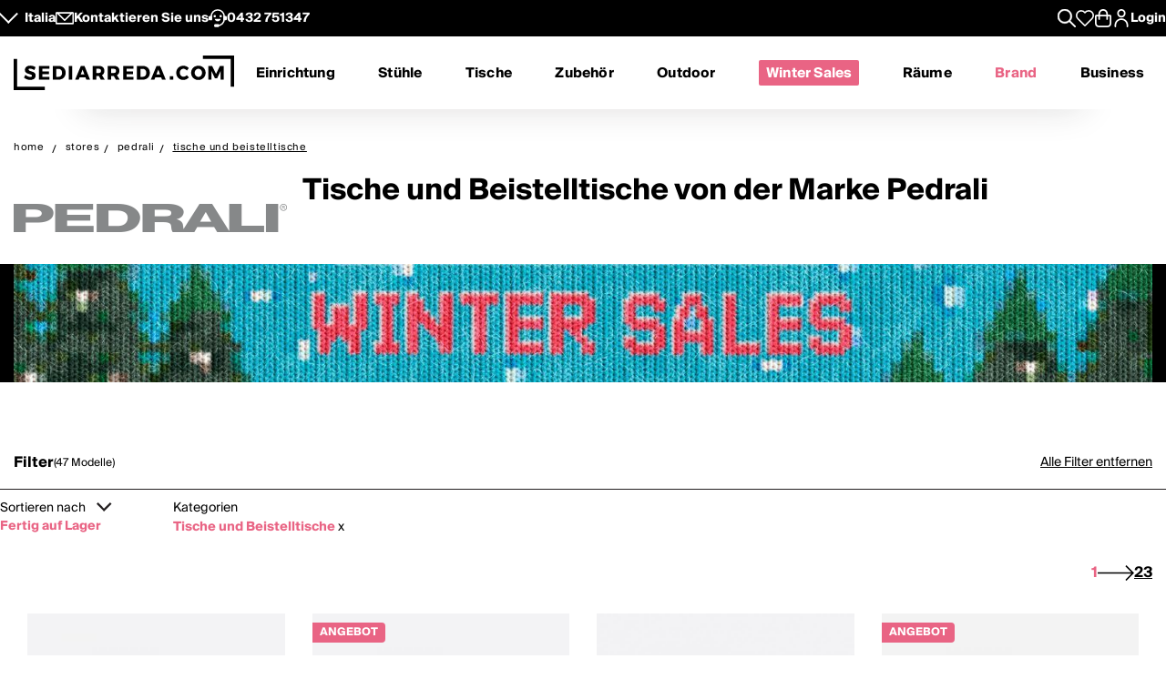

--- FILE ---
content_type: text/html; charset=utf-8
request_url: https://www.sediarreda.com/de/stores/pedrali/tische-und-beistelltische
body_size: 27831
content:


<!DOCTYPE html>
<html lang="de" > 
<head>

  		<!-- Meta Template category.tpl -->
	
<title>Tische und Beistelltische von der Marke Pedrali | Sediarreda.com</title>
<meta name="description" content="Offizieller Vertragshändler Pedrali Tische und Beistelltische. Sediarreda ist ein Online-Geschäft für den Verkauf von Stühlen und Tischen für die Einrichtung zu Hause, des Büros, Hotels, Restaurants; entdecken Sie gleich alle im Katalog vorhandenen Einrichtungselemente!" />
  	
  <meta http-equiv="Content-Type" 		content="text/html; charset=utf-8" />
  <meta http-equiv="X-UA-Compatible" 	content="IE=edge">
  <meta content="width=device-width, initial-scale=1, minimum-scale=1.0" name="viewport" />
  <meta name="theme-color" 				content=“#FFFFFF”>
	
  
   
	

<!-- canonical -->
<link rel="canonical" href="https://www.sediarreda.com/de/stores/pedrali/tische-und-beistelltische" /><link rel="next"      href="https://www.sediarreda.com/de/stores/pedrali/tische-und-beistelltische?off=24" />

<!-- alternate -->
<link rel="alternate" hreflang="it"	href="https://www.sediarreda.com/it/stores/pedrali/tavoli-e-tavolini" />
<link rel="alternate" hreflang="en"	href="https://www.sediarreda.com/en/stores/pedrali/tables-and-coffee-tables" />
<link rel="alternate" hreflang="de"	href="https://www.sediarreda.com/de/stores/pedrali/tische-und-beistelltische" />
<link rel="alternate" hreflang="fr"	href="https://www.sediarreda.com/fr/stores/pedrali/tables-et-tables-basses" />
<link rel="alternate" hreflang="es"	href="https://www.sediarreda.com/es/stores/pedrali/mesas-y-mesitas" />
<link rel="alternate" hreflang="x-default"	href="https://www.sediarreda.com/en/stores/pedrali/tables-and-coffee-tables" /> 
	

<!-- preconnect -->

<link rel="preconnect" href="https://cdns.sediarreda.com/" 	/>
<link rel="preconnect" href="https://api.clerk.io/"  		/><link rel="preconnect" href="https://cdn.iubenda.com/" 	/>	

<!-- icons -->
<link type="image/x-icon" href="https://www.sediarreda.com/favicon.ico" rel="icon" />
<link type="image/x-icon" href="https://www.sediarreda.com/favicon.ico" rel="shortcut icon" />

<link rel="apple-touch-icon" href="https://www.sediarreda.com/apple-touch-icon.png">
<link rel="icon" type="image/png" href="https://www.sediarreda.com/favicon-16x16.png" sizes="16x16">
<link rel="icon" type="image/png" href="https://www.sediarreda.com/favicon-32x32.png" sizes="32x32">
<link rel="icon" type="image/png" href="https://www.sediarreda.com/favicon-96x96.png" sizes="96x96">
<link rel="icon" type="image/png" href="https://www.sediarreda.com/android-chrome-192x192.png" sizes="192x192">
<link rel="icon" type="image/png" href="https://www.sediarreda.com/android-chrome-512x512.png" sizes="512x512">

<link rel="manifest" href="https://www.sediarreda.com/content/manifest/manifest.json" />	
	

<!-- css -->
<link rel="stylesheet" href="https://cdns.sediarreda.com/content/templates/sa-h/assets/css/compiled/sa-style.css?v=8">	
	


    
<!-- al autoloadCss from 2026/01wsales/loader -->
 <style> .product-item[data-label]::before, .product__string-promo { padding: 4px 8px; border-top-right-radius: 4px; border-bottom-right-radius: 4px; margin-right: 4px; } .product__promo { margin: 0; text-transform: uppercase; font-weight: 700; } .sa-catalog-percent { background-color: #000; color: #fff !important; border-radius: 4px; font-weight: bold; } #countdown { width:350px; margin:10px auto; } @media screen and (max-width: 375px){ #countdown{width:100%;} } #countdown .cont-days { display: none !important;} #countdown .cd-separator { width: 15px;} #modal-nsl .sa-modal { background-image: url(https://cdns.sediarreda.com/content/templates/sa-h/autoload/2026/01wsales/assets/background-popup-nl.jpg) !important; } #modal-nsl .sa-modal .sa-modal-body > p { color: #fff; } #modal-nsl .sa-modal form button::after { position: relative; } #modal-nsl .sa-checkbox--label { color: #fff; } #modal-nsl .sa-checkbox--custom { background-color: rgb(256,256,256, 0.7); } </style> 
<!-- la -->

 


	

	
			
		<!-- Google Tag Manager -->
		<script>(function(w,d,s,l,i){
				w[l]=w[l]||[];
				w[l].push({'gtm.start':new Date().getTime(),event:'gtm.js', 'SA-privacy-1':true, 'SA-privacy-2':false, 'SA-privacy-3':false, 'SA-privacy-4':false, 'SA-privacy-5':false});
				var f=d.getElementsByTagName(s)[0],j=d.createElement(s),dl=l!='dataLayer'?'&l='+l:'';
				j.async=true;
				j.src='https://www.googletagmanager.com/gtm.js?id='+i+dl;
				f.parentNode.insertBefore(j,f);
		})(window,document,'script','dataLayer','GTM-W2LS82');</script>
		<!-- End Google Tag Manager -->
    	

	   


	

			<script type="text/javascript">
			var _iub = _iub || [];
			_iub.csConfiguration = {
				"gdprAppliesGlobally":true,
				"consentOnContinuedBrowsing":false,
				"lang":"de",
				"siteId":2182221,
				"floatingPreferencesButtonDisplay":false,
				"perPurposeConsent":true,
				"purposes": "1, 2, 4, 5",
				"cookiePolicyId":58388947, 
				"askConsentAtCookiePolicyUpdate": true,
				"priorConsent": true,
				"banner":{
					"slideDown":false,
					"acceptButtonDisplay":true,
					"customizeButtonDisplay":true,
					"acceptButtonColor":"#231f20",
					"acceptButtonCaptionColor":"white",
					"customizeButtonColor":"#ffffff",
					"customizeButtonCaptionColor":"#4D4D4D",
					"rejectButtonDisplay":true,
					"rejectButtonColor":"#231f20",
					"rejectButtonCaptionColor":"white",
					"position":"bottom",
					"textColor":"black",
					"listPurposes":true,
					"explicitWithdrawal":true,
					"backgroundColor":"#f2f2f2"
								 }
			   };
		</script>
		<script type="text/javascript" src="//cdn.iubenda.com/cs/iubenda_cs.js" charset="UTF-8" async></script>
		<script type="text/javascript">
			var _iub = _iub || {}; 
			_iub.cons_instructions = _iub.cons_instructions || []; 
			_iub.cons_instructions.push(["init", {api_key: "ApS8FMyOwat0X7UWvLmNeNhRWmPHwPrJ"}]);
		</script>
		<script type="text/javascript" src="https://cdn.iubenda.com/cons/iubenda_cons.js" async></script>
		 
	
	

 
	

								
				<!-- helloretail script START -->
				<script async src="https://helloretailcdn.com/helloretail.js"></script>
				<script>
					window.hrq = window.hrq || [];
					hrq.push(['init', {websiteUuid: '49e68228-c2cd-4421-b291-ef5441f6f896'}]);
				</script>
				<!-- helloretail script END -->
			
		
 
	
	

 	
	

	
	<script type="text/javascript" src="//widget.trustpilot.com/bootstrap/v5/tp.widget.bootstrap.min.js" async></script>
 





		   	<meta property="og:title" content="Tische und Beistelltische von der Marke Pedrali"/>
	    <meta property="og:type" content="product" />
		<meta property="og:url"  content="https://www.sediarreda.com/de/stores/pedrali/tische-und-beistelltische" />
    	<meta property="og:description" content="Sediarreda.com - Tische und Beistelltische von der Marke Pedrali" />
    	<meta property="og:image" content="https://www.sediarreda.com/content/templates/sa-h/assets/images/stores/cat_stor1202.jpg" />
    	<meta property="og:site_name" content="Sediarreda.com" />
		<link rel="image_src" type="image/jpeg" href="https://www.sediarreda.com/content/templates/sa-h/assets/images/stores/cat_stor1202.jpg" />

	




 

</head>

<body class="" itemscope="" itemtype="https://schema.org/WebPage" >


	

	
			
		<!-- Google Tag Manager (noscript) -->
		<noscript><iframe src="https://www.googletagmanager.com/ns.html?id=GTM-W2LS82"
		height="0" width="0" style="display:none;visibility:hidden"></iframe></noscript>
		<!-- End Google Tag Manager (noscript) -->
    	

	<script>
		window.dataLayer = window.dataLayer || [];
		
		
				
							
				dataLayer.push({
					'google_tag_params': { 'ecomm_pagetype': 'category' } 
				});		
					
				
            
            dataLayer.push({
				'event': 'SA-EnhancedEvent',
				'SA-EnhancedType':'SA-ProductImpression',
                'ecommerce': {
                    'impressions': [ 
													{ 'name': 'Bold e Stra','id': 'PEBOLSTR','price': '222.9','brand': 'PEDRALI', 'category': 'Tische und Beistelltische', 'list': 'Catalogo','position': 1}
													,{ 'name': 'Caementum','id': 'PECAEMEN','price': '480','brand': 'PEDRALI', 'category': 'Tische und Beistelltische', 'list': 'Catalogo','position': 2}
													,{ 'name': 'Circuit','id': 'PECIRCUI','price': '262.3','brand': 'PEDRALI', 'category': 'Tische und Beistelltische', 'list': 'Catalogo','position': 3}
													,{ 'name': 'Circuit Outdoor','id': 'PECIRCOU','price': '290','brand': 'PEDRALI', 'category': 'Tische und Beistelltische', 'list': 'Catalogo','position': 4}
													,{ 'name': 'Wow 470','id': 'PEWOW47P','price': '98','brand': 'PEDRALI', 'category': 'Tische und Beistelltische', 'list': 'Catalogo','position': 5}
													,{ 'name': 'AeroQ','id': 'PEAEROR','price': '2499.8','brand': 'PEDRALI', 'category': 'Tische und Beistelltische', 'list': 'Catalogo','position': 6}
													,{ 'name': 'AeroR','id': 'PEAERORE','price': '2742.6','brand': 'PEDRALI', 'category': 'Tische und Beistelltische', 'list': 'Catalogo','position': 7}
													,{ 'name': 'Arki-Desk','id': 'PEARKIDE','price': '606.3','brand': 'PEDRALI', 'category': 'Tische und Beistelltische', 'list': 'Catalogo','position': 8}
													,{ 'name': 'Arki-Table 139','id': 'PEARK2','price': '2225.3','brand': 'PEDRALI', 'category': 'Tische und Beistelltische', 'list': 'Catalogo','position': 9}
													,{ 'name': 'Arki-Table 200','id': 'PEARKIT','price': '2016.7','brand': 'PEDRALI', 'category': 'Tische und Beistelltische', 'list': 'Catalogo','position': 10}
													,{ 'name': 'Arki-Table Adj.','id': 'PEARKITA','price': '4894.6','brand': 'PEDRALI', 'category': 'Tische und Beistelltische', 'list': 'Catalogo','position': 11}
													,{ 'name': 'Arki-Table wood','id': 'PEARKITW','price': '1967','brand': 'PEDRALI', 'category': 'Tische und Beistelltische', 'list': 'Catalogo','position': 12}
													,{ 'name': 'Blume Coffee Table','id': 'PEBLUMET','price': '503.9','brand': 'PEDRALI', 'category': 'Tische und Beistelltische', 'list': 'Catalogo','position': 13}
													,{ 'name': 'Buddy Coffee Table','id': 'PEBUDD59','price': '539.2','brand': 'PEDRALI', 'category': 'Tische und Beistelltische', 'list': 'Catalogo','position': 14}
													,{ 'name': 'Code','id': 'PECODE','price': '287.9','brand': 'PEDRALI', 'category': 'Tische und Beistelltische', 'list': 'Catalogo','position': 15}
													,{ 'name': 'Exteso','id': 'PEEXTESO','price': '3930.8','brand': 'PEDRALI', 'category': 'Tische und Beistelltische', 'list': 'Catalogo','position': 16}
													,{ 'name': 'Fabbrico','id': 'PEFABBRI','price': '422.1','brand': 'PEDRALI', 'category': 'Tische und Beistelltische', 'list': 'Catalogo','position': 17}
													,{ 'name': 'Ikon 863','id': 'PEIKO863','price': '363.6','brand': 'PEDRALI', 'category': 'Tische und Beistelltische', 'list': 'Catalogo','position': 18}
													,{ 'name': 'Ikon 865','id': 'PE865','price': '143','brand': 'PEDRALI', 'category': 'Tische und Beistelltische', 'list': 'Catalogo','position': 19}
													,{ 'name': 'Ikon 869','id': 'PEIKON','price': '1265.1','brand': 'PEDRALI', 'category': 'Tische und Beistelltische', 'list': 'Catalogo','position': 20}
													,{ 'name': 'Jump TJ3','id': 'PETJ3','price': '438','brand': 'PEDRALI', 'category': 'Tische und Beistelltische', 'list': 'Catalogo','position': 21}
													,{ 'name': 'Jump TJ4','id': 'PETJ4','price': '530.7','brand': 'PEDRALI', 'category': 'Tische und Beistelltische', 'list': 'Catalogo','position': 22}
													,{ 'name': 'Kuadro','id': 'PEKUADLA','price': '352.6','brand': 'PEDRALI', 'category': 'Tische und Beistelltische', 'list': 'Catalogo','position': 23}
													,{ 'name': 'Kuadro Desk','id': 'PEKUADDE','price': '1090.7','brand': 'PEDRALI', 'category': 'Tische und Beistelltische', 'list': 'Catalogo','position': 24}
						                    ]
                }
            });
            		

			
			
					function saProductClick(position) {
						for(var i=0;i<dataLayer.length;i++)
							if (dataLayer[i].ecommerce) {
								var pObj=dataLayer[i].ecommerce.impressions[position];
											if (pObj) {
												dataLayer.push({ 'event': 'productClick', 
																
																 'ecommerce': { 
																 	'click': {
																 		'actionField': {'list':  'Catalogo' },
																 		'products': [ pObj ] 
																	}
																 }
												});
												return true;
											}
							}
						  return true;
					};
		 
			

		
          
	</script>
    
    
       


 

<!-- o header -->
<header class="header">
  	
  	<section class="header_service">
  <div class="header_service--wrapper">
		<div class="sa-row lp-mb0">
			<div class="col-6 col-pt-half d-flex sa-pt-hide">
				
				
				<button class="localization-cta" data-toggle="modal" data-target="#language-selector" data-modal-lang="modal-language-selector">
					Italia
				</button>
				
				
				<div class="header_service--mail">
					 <a href="mailto:info@sediarreda.com" >
<svg xmlns="http://www.w3.org/2000/svg" viewBox="0 0 38 25.36">
	<g>
		<rect x="1.5" y="1.5" width="35" height="22.36" fill="none" stroke="#fff" stroke-linecap="round" stroke-linejoin="round" stroke-width="3"/>
		<polyline points="3.83 1.8 19.05 17.02 34.47 1.61" fill="none" stroke="#fff" stroke-linecap="round" stroke-linejoin="round" stroke-width="3"/>
	</g>
</svg><span>Kontaktieren Sie uns</span></a>
				</div>
				
				<div class="header_service--support">

					<a href="https://www.sediarreda.com/de/kontakt">
<svg xmlns="http://www.w3.org/2000/svg" viewBox="0 0 38.57 38.07">
	<g>
		<g>
			<path d="M13.01,21.18c.61,1.74,1.93,3.16,3.62,3.89,.84,.37,1.75,.55,2.66,.55s1.81-.18,2.66-.55c1.69-.74,3.01-2.16,3.62-3.89l.18-.51H12.83l.18,.51Z"/>
			<path d="M15.47,14.77c0-1.36-1.11-2.48-2.47-2.48s-2.48,1.11-2.48,2.48,1.11,2.48,2.48,2.48,2.47-1.11,2.47-2.48"/>
			<path d="M28.05,14.77c0-1.36-1.11-2.48-2.48-2.48s-2.47,1.11-2.47,2.48,1.11,2.48,2.47,2.48,2.48-1.11,2.48-2.48"/>
			<path d="M19.29,34.75c7.61,0,13.78-6.17,13.78-13.78v-5.69c0-7.61-6.17-13.78-13.78-13.78S5.51,7.67,5.51,15.28v6.57" fill="none" stroke="#fff" stroke-miterlimit="10" stroke-width="3"/>
			<rect x="13.28" y="32.93" width="7.52" height="3.64" rx="1.07" ry="1.07" stroke="#fff" stroke-miterlimit="10" stroke-width="3"/>
			<path d="M.35,16.9H6.66v2.94c0,.59-.48,1.07-1.07,1.07H1.41c-.59,0-1.07-.48-1.07-1.07v-2.94H.35Z" transform="translate(22.41 15.4) rotate(90)" stroke="#fff" stroke-miterlimit="10" stroke-width="3"/>
			<path d="M32.98,16.9h4.18c.59,0,1.07,.48,1.07,1.07v2.94h-6.31v-2.94c0-.59,.48-1.07,1.07-1.07Z" transform="translate(53.97 -16.17) rotate(90)" stroke="#fff" stroke-miterlimit="10" stroke-width="3"/>
		</g>
	</g>
</svg>
										
							
							<span>0432&nbsp;751347</span>
											</a>
				</div><!-- end:: header_service--support-->	
				
			</div><!-- end:: col-6-->
			
			
			
			<div class="col-6 col-pt-half d-flex align-items-center justify-cont-end header_service--icons sa-pt-hide">
				
				
				<div class="header_service--search">
					<button  class="search-cta" aria-label="Apre modulo ricerca">
						
  						

<svg xmlns="http://www.w3.org/2000/svg" viewBox="0 0 38 38">
	<g >
		<path d="M37.56,35.44l-11.12-11.12c2.1-2.57,3.36-5.85,3.36-9.42C29.8,6.68,23.12,0,14.9,0S0,6.68,0,14.9s6.68,14.9,14.9,14.9c3.57,0,6.85-1.26,9.42-3.36l11.12,11.12c.29,.29,.68,.44,1.06,.44s.77-.15,1.06-.44c.59-.59,.59-1.54,0-2.12ZM3,14.9C3,8.34,8.34,3,14.9,3s11.9,5.34,11.9,11.9-5.34,11.9-11.9,11.9S3,21.46,3,14.9Z"/>
	</g>
</svg>
					</button>
				</div>
				
				
				<div class="header_service--wishlist">
					<button onclick="location.href='https://www.sediarreda.com/de/mysa/wishlist'" aria-label="Whislist prodotti" title="Whishlist" style="padding-top: 3px;">
						
  					    

<svg  xmlns="http://www.w3.org/2000/svg" viewBox="0 0 38 33.99">
	<path d="M19,32.49L4.35,18.09c-1.84-1.84-2.85-4.28-2.85-6.87C1.5,5.86,5.86,1.5,11.22,1.5c3.1,0,5.95,1.45,7.78,3.91,1.83-2.47,4.68-3.91,7.78-3.91,5.36,0,9.72,4.36,9.72,9.72,0,2.59-1.01,5.03-2.84,6.86l-14.66,14.41Z" fill="none" stroke-linecap="round" stroke-linejoin="round" stroke-width="3"/>
</svg>
					</button>
				</div>
				
				
				
				<div class="header_service--cart">
					<a href="https://www.sediarreda.com/de/index.php?pAct=ord01"  class="cart-cta" >
						
  					
<svg xmlns="http://www.w3.org/2000/svg" viewBox="0 0 53.78 60" aria-labelledby="title">
	<title id="title">Cart</title>
	<path d="M49.87,18.86h-7.45v-3.33c0-8.57-6.97-15.53-15.53-15.53S11.36,6.97,11.36,15.53v3.33H3.91c-2.16,0-3.91,1.75-3.91,3.91v24.43c0,7.06,5.74,12.8,12.8,12.8h28.19c7.06,0,12.8-5.74,12.8-12.8V22.77c0-2.16-1.75-3.91-3.91-3.91m-33.23-3.33c0-5.65,4.6-10.25,10.25-10.25s10.25,4.6,10.25,10.25v3.33H16.64v-3.33Zm31.86,31.67c0,4.14-3.37,7.52-7.52,7.52H12.8c-4.15,0-7.52-3.37-7.52-7.52V24.14h6.08v8.91c0,1.46,1.18,2.64,2.64,2.64s2.64-1.18,2.64-2.64v-8.91h20.5v8.91c0,1.46,1.18,2.64,2.64,2.64s2.64-1.18,2.64-2.64v-8.91h6.08v23.06Z" />
</svg>
					</a>
				</div>	
			
				
				<div class="header_service--login ">
					
				 
				 						<a href="https://www.sediarreda.com/de/mysa" rel="nofollow">
							
<svg xmlns="http://www.w3.org/2000/svg" width="32" height="32" viewBox="0 0 44.75 60">
	<path d="M22.38,30.62C10.04,30.62,0,40.66,0,52.99v4.4c0,1.44,1.17,2.61,2.61,2.61s2.61-1.17,2.61-2.61v-4.4c0-9.46,7.7-17.16,17.16-17.16s17.16,7.7,17.16,17.16v4.4c0,1.44,1.17,2.61,2.61,2.61s2.61-1.17,2.61-2.61v-4.4c0-12.34-10.04-22.38-22.37-22.38" /><path d="M22.38,27.64c7.62,0,13.82-6.2,13.82-13.82S29.99,0,22.38,0,8.56,6.2,8.56,13.82s6.2,13.82,13.82,13.82m0-22.42c4.74,0,8.6,3.86,8.6,8.6s-3.86,8.6-8.6,8.6-8.6-3.86-8.6-8.6,3.86-8.6,8.6-8.6"/>
</svg>

							<span class="sa-hide-mob">Login</span>
						</a>
				 					
				
				</div>				
					
			</div>
			
			
			<div class="col-full only-mobile">
				
				

	<div class="header_service--mobile ">


	<div class="d-flex header_service--lang">
		<button class="localization-cta" data-toggle="modal" data-target="#language-selector" data-modal-lang="modal-language-selector">
			
			ITA
		</button>
				
				
				<div class="header_service--mail">
					<a href="mailto:info@sediarreda.com" class="sa-visible-dsk">
						
						
<svg xmlns="http://www.w3.org/2000/svg" viewBox="0 0 38 25.36">
	<g>
		<rect x="1.5" y="1.5" width="35" height="22.36" fill="none" stroke="#fff" stroke-linecap="round" stroke-linejoin="round" stroke-width="3"/>
		<polyline points="3.83 1.8 19.05 17.02 34.47 1.61" fill="none" stroke="#fff" stroke-linecap="round" stroke-linejoin="round" stroke-width="3"/>
	</g>
</svg>
					</a>
				</div>
		
		
				<div class="header_service--support">
											<a href="tel:+390432751347" title="+390432751347" >0432&nbsp;751347</a>
										 
				</div><!-- end:: header_service--support-->	
		
	</div><!-- fine prima colonna -->
	

	
	<div class="d-flex justify-cont-end header_service--icons">
		
		
				<div class="header_service--login " >
					<a href="https://www.sediarreda.com/de/mysa" rel="nofollow" >
						
						
<svg xmlns="http://www.w3.org/2000/svg" width="32" height="32" viewBox="0 0 44.75 60">
	<path d="M22.38,30.62C10.04,30.62,0,40.66,0,52.99v4.4c0,1.44,1.17,2.61,2.61,2.61s2.61-1.17,2.61-2.61v-4.4c0-9.46,7.7-17.16,17.16-17.16s17.16,7.7,17.16,17.16v4.4c0,1.44,1.17,2.61,2.61,2.61s2.61-1.17,2.61-2.61v-4.4c0-12.34-10.04-22.38-22.37-22.38" /><path d="M22.38,27.64c7.62,0,13.82-6.2,13.82-13.82S29.99,0,22.38,0,8.56,6.2,8.56,13.82s6.2,13.82,13.82,13.82m0-22.42c4.74,0,8.6,3.86,8.6,8.6s-3.86,8.6-8.6,8.6-8.6-3.86-8.6-8.6,3.86-8.6,8.6-8.6"/>
</svg>

					</a>
				</div>
				
				
				<div class="header_service--wishlist">
					<a href="https://www.sediarreda.com/de/mysa/wishlist" aria-label="Open Whishlist Page" title="Whishlist">
						
  					

<svg  xmlns="http://www.w3.org/2000/svg" viewBox="0 0 38 33.99">
	<path d="M19,32.49L4.35,18.09c-1.84-1.84-2.85-4.28-2.85-6.87C1.5,5.86,5.86,1.5,11.22,1.5c3.1,0,5.95,1.45,7.78,3.91,1.83-2.47,4.68-3.91,7.78-3.91,5.36,0,9.72,4.36,9.72,9.72,0,2.59-1.01,5.03-2.84,6.86l-14.66,14.41Z" fill="none" stroke-linecap="round" stroke-linejoin="round" stroke-width="3"/>
</svg>
					</a>
				</div>
				
				
				<div class="header_service--cart">
					<a href="https://www.sediarreda.com/de/index.php?pAct=ord01"  class="cart-cta" >
						
  					
<svg xmlns="http://www.w3.org/2000/svg" viewBox="0 0 53.78 60" aria-labelledby="title">
	<title id="title">Cart</title>
	<path d="M49.87,18.86h-7.45v-3.33c0-8.57-6.97-15.53-15.53-15.53S11.36,6.97,11.36,15.53v3.33H3.91c-2.16,0-3.91,1.75-3.91,3.91v24.43c0,7.06,5.74,12.8,12.8,12.8h28.19c7.06,0,12.8-5.74,12.8-12.8V22.77c0-2.16-1.75-3.91-3.91-3.91m-33.23-3.33c0-5.65,4.6-10.25,10.25-10.25s10.25,4.6,10.25,10.25v3.33H16.64v-3.33Zm31.86,31.67c0,4.14-3.37,7.52-7.52,7.52H12.8c-4.15,0-7.52-3.37-7.52-7.52V24.14h6.08v8.91c0,1.46,1.18,2.64,2.64,2.64s2.64-1.18,2.64-2.64v-8.91h20.5v8.91c0,1.46,1.18,2.64,2.64,2.64s2.64-1.18,2.64-2.64v-8.91h6.08v23.06Z" />
</svg>
					</a>
				</div>	
	
	</div><!-- fine terza colonna -->
				
				
				
				
				
</div><!-- end::header_service--mobile -->
	
			</div><!-- end mobile service -->
			
		</div><!-- end::sa-row -->
	</div><!-- end::wrapper--content -->
</section>


	
	<!-- o header__navigation -->
<div class="header__navigation">

				<!-- o main logo -->
	<div class="header__navigation-logo_wrapper d-flex align-items-center">

		<a href="https://www.sediarreda.com/de/">
			
			 
				<img src="https://cdns.sediarreda.com/content/templates/sa-h/assets/images/sediarreda.svg" alt="Sediarreda.com" width="242" height="38" class="sa_logo-big">
				<img src="https://cdns.sediarreda.com/content/templates/sa-h/assets/images/logo_samob_min.svg" alt="Sediarreda.com" class="sa_logo-mini" width="242" height="38" style="display:none">
			 
		</a>
		   
			<div class="nav-alert">
				<div class="nav-alert__ctas">
					<a href="https://www.sediarreda.com/de/" class="button button--outline nav-alert__go">Homepage</a>
					<a href="https://www.sediarreda.com/de/index.php?pAct=ord01" class="button button--outline nav-alert__go">Einkaufswagen</a>
					<button class="button button--outline nav-alert__cancel">Hier bleiben</button>
				</div>
			</div>   
			

		
		<!-- o header icons mob -->
<div class="header__navigation--icons">

			
			<button class="search-cta" aria-label="Apre modulo ricerca">
				
  				

<svg xmlns="http://www.w3.org/2000/svg" viewBox="0 0 38 38">
	<g >
		<path d="M37.56,35.44l-11.12-11.12c2.1-2.57,3.36-5.85,3.36-9.42C29.8,6.68,23.12,0,14.9,0S0,6.68,0,14.9s6.68,14.9,14.9,14.9c3.57,0,6.85-1.26,9.42-3.36l11.12,11.12c.29,.29,.68,.44,1.06,.44s.77-.15,1.06-.44c.59-.59,.59-1.54,0-2.12ZM3,14.9C3,8.34,8.34,3,14.9,3s11.9,5.34,11.9,11.9-5.34,11.9-11.9,11.9S3,21.46,3,14.9Z"/>
	</g>
</svg>
			</button>
			
			
			<span id="sa-menumob" class="header__cta tsvg">
				
  				
<svg xmlns="http://www.w3.org/2000/svg" viewBox="0 0 38.47 30.02">
	<g>
		<g >
			<g>
				<path d="M36.97,3H1.5c-.83,0-1.5-.67-1.5-1.5S.67,0,1.5,0H36.97c.83,0,1.5,.67,1.5,1.5s-.67,1.5-1.5,1.5Z"/>
			</g>
			<g>
				<path d="M36.97,16.73H1.5c-.83,0-1.5-.67-1.5-1.5s.67-1.5,1.5-1.5H36.97c.83,0,1.5,.67,1.5,1.5s-.67,1.5-1.5,1.5Z"/>
			</g>
			<g>
				<path d="M36.97,30.02H1.5c-.83,0-1.5-.67-1.5-1.5s.67-1.5,1.5-1.5H36.97c.83,0,1.5,.67,1.5,1.5s-.67,1.5-1.5,1.5Z"/>
			</g>
		</g>
	</g>
</svg>
			</span>

</div>
<!-- c header icons mob -->
	</div>
	<!-- c main logo -->
		
	<!-- o mm -->
	<nav class="navigation">
		<ul class="navigation__list" id="mobile-navigation">

				
				<!-- mm__arredamento -->
				<li class="navigation__item "  data-subnavigation="#furniture" >
					<div class="nav_link_wrapper">
						<a href="https://www.sediarreda.com/de/einrichtung" >Einrichtung
							
							<img src="https://www.sediarreda.com/content/templates/sa-h/assets/images/ui/arrow_right.svg" alt="prev" class="sa-show-mob">
						</a>
						
						<button class="mobile-navigation__button sa-toggle-menumobile" data-target="#furniture" aria-expanded="false" aria-label="Einrichtung" aria-controls="furniture"></button>
					</div>
					<div class="sub_nav" id="furniture">
						<div class="subnavigation__inner"> 
	
	<div class="sa_menublock megamenu__mobhide first-level" >
		
		<div class="subnavigation__title subnavigation__back" ><button class="sa-toggle-menumobile"  style="height: 100%; width: 100%;" data-target="#furniture"  aria-expanded="false"  aria-controls="furniture"><img class="sa-toggle-menumobile__back" src="https://www.sediarreda.com/content/templates/sa-h/assets/images/ui/arrow_left.svg" alt="prev"></button></div>
	</div>
	
	
	<div class="sa_menublock--img ">
		
	
			
<!-- al mmBannerAll from 2026/01wsales/loader -->
 <a href="https://www.sediarreda.com/de/promo?ordby=6" title=""> <img src="https://cdns.sediarreda.com/content/templates/sa-h/autoload/2026/01wsales/assets/megamenu-wintersales.jpg" alt="Winter Sales" loading="lazy"> </a> 
<!-- la -->

			
	</div>	
	
	
	
	
	
	<!-- col i -->
	<div class="sa_menublock ">
		
		<p class="subnavigation__title first-level">
    		Stühle und Tische
			
			
<button class="mobile-navigation__button sa-toggle-menumobile" data-toggle="collapse" data-target="#sedtav" aria-expanded="false" aria-controls="sedtav"></button>
<img class="sa-show-mob megamenu__next-level" src="https://www.sediarreda.com/content/templates/sa-h/assets/images/ui/arrow_right.svg" alt="next">
        </p>
		
		<div class="subnavigation__menu-wrapper" id="sedtav">
			
			<div class="subnavigation__title subnavigation__back" ><button class="sa-toggle-menumobile"  style="height: 100%; width: 100%;" data-target="#sedtav"  aria-expanded="false"  aria-controls="sedtav"><img class="sa-toggle-menumobile__back" src="https://www.sediarreda.com/content/templates/sa-h/assets/images/ui/arrow_left.svg" alt="prev"></button></div>
						
			<ul class="subnavigation__menu ">
				<li class="subnavigation__item"><a href="https://www.sediarreda.com/de/stuhle-und-tische/stuhle" title="">Stühle</a></li>
				<li class="subnavigation__item"><a href="https://www.sediarreda.com/de/stuhle-und-tische/hocker" title="">Hocker</a></li>
				<li class="subnavigation__item"><a href="https://www.sediarreda.com/de/stuhle-und-tische/banke" title="">Bänke</a></li>
				<li class="subnavigation__item"><a href="https://www.sediarreda.com/de/stuhle-und-tische/tische" title="">Tische</a></li>
				<li class="subnavigation__item"><a href="https://www.sediarreda.com/de/stuhle-und-tische/beistelltische" title="">Beistelltische</a></li>
				<li class="subnavigation__item"><a href="https://www.sediarreda.com/de/stuhle-und-tische/konsolen" title="">Konsolen</a></li>
				<li class="subnavigation__item"><a href="https://www.sediarreda.com/de/buro/schreibtische" title="">Schreibtische</a></li>
			</ul>
		</div>
	
	</div>
	
	
	
	<!-- col ii -->
	<div class="sa_menublock ">
		<p class="subnavigation__title first-level">
     	<a href="https://www.sediarreda.com/de/sessel-und-sofas" title="">Sessel und Sofas</a> 
      	
				
<button class="mobile-navigation__button sa-toggle-menumobile" data-toggle="collapse" data-target="#poltdiv" aria-expanded="false" aria-controls="poltdiv"></button>
<img class="sa-show-mob megamenu__next-level" src="https://www.sediarreda.com/content/templates/sa-h/assets/images/ui/arrow_right.svg" alt="next">
			</p>
		
		<div class="subnavigation__menu-wrapper" id="poltdiv">
			
			<div class="subnavigation__title subnavigation__back" ><button class="sa-toggle-menumobile"  style="height: 100%; width: 100%;" data-target="#poltdiv"  aria-expanded="false"  aria-controls="poltdiv"><img class="sa-toggle-menumobile__back" src="https://www.sediarreda.com/content/templates/sa-h/assets/images/ui/arrow_left.svg" alt="prev"></button></div>	
			
			
			<p class="subnavigation__title subnavigation__title-mobile">
				<a href="https://www.sediarreda.com/de/sessel-und-sofas" title="">Sehen Sie alles in Sesseln und Sofas</a>
			</p>
			
			<ul class="subnavigation__menu">
				<li class="subnavigation__item"><a href="https://www.sediarreda.com/de/sessel-und-sofas/sessel" title="">Sessel</a></li>
				<li class="subnavigation__item"><a href="https://www.sediarreda.com/de/sessel-und-sofas/sofas" title="">Sofas</a></li>
				<li class="subnavigation__item"><a href="https://www.sediarreda.com/de/sessel-und-sofas/schlafsofas" title="">Schlafsofas</a></li>
				<li class="subnavigation__item"><a href="https://www.sediarreda.com/de/sessel-und-sofas/sitzkissen" title="">Sitzkissen</a></li>
				<li class="subnavigation__item"><a href="https://www.sediarreda.com/de/sessel-und-sofas/chaiselongue" title="">Chaiselongue</a></li>
				<li class="subnavigation__item"><a href="https://www.sediarreda.com/de/sessel-und-sofas/relax-und-verstellbar" title="">Relax und verstellbar</a></li>
     </ul>
		</div>
		
	</div>
	
	
	
	<!-- col iii -->
	<div class="sa_menublock ">
		 <p class="subnavigation__title first-level" >
     	Einrichtung
			
			
<button class="mobile-navigation__button sa-toggle-menumobile" data-toggle="collapse" data-target="#arredo" aria-expanded="false" aria-controls="arredo"></button>
<img class="sa-show-mob megamenu__next-level" src="https://www.sediarreda.com/content/templates/sa-h/assets/images/ui/arrow_right.svg" alt="next"> 
		 </p>
		
		<div class="subnavigation__menu-wrapper" id="arredo">
			
			<div class="subnavigation__title subnavigation__back" ><button class="sa-toggle-menumobile"  style="height: 100%; width: 100%;" data-target="#arredo"  aria-expanded="false"  aria-controls="arredo"><img class="sa-toggle-menumobile__back" src="https://www.sediarreda.com/content/templates/sa-h/assets/images/ui/arrow_left.svg" alt="prev"></button></div>
						
			<ul class="subnavigation__menu" >
				<li class="subnavigation__item"><a href="https://www.sediarreda.com/de/einrichtung/eingangsmobel" title="">Eingangsmöbel</a></li>
				<li class="subnavigation__item"><a href="https://www.sediarreda.com/de/einrichtung/schuhschranke" title="">Schuhschränke</a></li>
				<li class="subnavigation__item"><a href="https://www.sediarreda.com/de/einrichtung/bucherregale-und-wohnwande" title="">Bücherregale und Wohnwände</a></li>
				<li class="subnavigation__item"><a href="https://www.sediarreda.com/de/einrichtung/modulare-mobel" title="">Modulare Möbel</a></li>
				<li class="subnavigation__item"><a href="https://www.sediarreda.com/de/einrichtung/tv-mobel" title="">TV-Möbel</a></li>
				<li class="subnavigation__item"><a href="https://www.sediarreda.com/de/einrichtung/wohnzimmer-vitrinen" title="">Wohnzimmer-Vitrinen</a></li>
				<li class="subnavigation__item"><a href="https://www.sediarreda.com/de/einrichtung/sideboards-und-anrichten" title="">Sideboards und Anrichten</a></li>
				<li class="subnavigation__item li-show-mob"><a href="https://www.sediarreda.com/de/einrichtung/badeinrichtung" title="">Badeinrichtung</a></li>
				<li class="subnavigation__item li-show-mob"><a href="https://www.sediarreda.com/de/einrichtung/waschereimobel" title="">Wäschereimöbel</a></li>
				<li class="subnavigation__item li-show-mob"><a href="https://www.sediarreda.com/de/einrichtung/betten" title="">Betten</a></li>
				<li class="subnavigation__item li-show-mob"><a href="https://www.sediarreda.com/de/einrichtung/matratzen-und-lattenroste" title="">Matratzen und Lattenroste</a></li>
				<li class="subnavigation__item li-show-mob"><a href="https://www.sediarreda.com/de/einrichtung/kommoden-und-nachttische" title="">Kommoden und Nachttische</a></li>
				<li class="subnavigation__item li-show-mob"><a href="https://www.sediarreda.com/de/einrichtung/baby" title="">Baby</a></li>
     </ul>
		</div>
		
	</div>
	
	
	
	<!-- col iv -->
	<div class="sa_menublock ">
		
		<ul class="subnavigation__menu subnavigation__menu-notitle br1 sa_hide_mob" id="arredo2" style="margin-top:1.7em;">
				<li class="subnavigation__item"><a href="https://www.sediarreda.com/de/einrichtung/badeinrichtung" title="">Badeinrichtung</a></li>
				<li class="subnavigation__item"><a href="https://www.sediarreda.com/de/einrichtung/waschereimobel" title="">Wäschereimöbel</a></li>
				<li class="subnavigation__item"><a href="https://www.sediarreda.com/de/einrichtung/betten" title="">Betten</a></li>
				<li class="subnavigation__item"><a href="https://www.sediarreda.com/de/einrichtung/matratzen-und-lattenroste" title="">Matratzen und Lattenroste</a></li>
				<li class="subnavigation__item"><a href="https://www.sediarreda.com/de/einrichtung/kommoden-und-nachttische" title="">Kommoden und Nachttische</a></li>
				<li class="subnavigation__item"><a href="https://www.sediarreda.com/de/einrichtung/baby" title="">Baby</a></li>

		</ul>
		
		<p class="subnavigation__title space first-level" >
    		<a href="https://www.sediarreda.com/de/zubehor" title="">Zubehör</a> 
   		</p>
		
		<p class="subnavigation__title space first-level" >
    		<a href="https://www.sediarreda.com/de/garten" title="">Outdoor</a> 
    	</p>	
	</div>	
	
	
	
	
	<!-- col v -->
	<div class="sa_menublock ">

		<p class="subnavigation__title first-level" >
    		<a href="https://www.sediarreda.com/de/buro" title="">Büro</a> 
			
			
<button class="mobile-navigation__button sa-toggle-menumobile" data-toggle="collapse" data-target="#uff" aria-expanded="false" aria-controls="uff"></button>
<img class="sa-show-mob megamenu__next-level" src="https://www.sediarreda.com/content/templates/sa-h/assets/images/ui/arrow_right.svg" alt="next"> 
		</p>
		<div class="subnavigation__menu-wrapper" id="uff">
			
			<div class="subnavigation__title subnavigation__back" ><button class="sa-toggle-menumobile"  style="height: 100%; width: 100%;" data-target="#uff"  aria-expanded="false"  aria-controls="uff"><img class="sa-toggle-menumobile__back" src="https://www.sediarreda.com/content/templates/sa-h/assets/images/ui/arrow_left.svg" alt="prev"></button></div>
						
			
			<p class="subnavigation__title subnavigation__title-mobile">
				<a href="https://www.sediarreda.com/de/buro" title="" >Alle Büros anzeigen</a>
			</p>
			
			
			<ul class="subnavigation__menu" >
				<li class="subnavigation__item"><a href="https://www.sediarreda.com/de/buro/burostuhle" title="">Bürostühle</a></li>
				<li class="subnavigation__item"><a href="https://www.sediarreda.com/de/buro/chefsessel" title="">Chefsessel</a></li>
				<li class="subnavigation__item"><a href="https://www.sediarreda.com/de/buro/warteraum-und-konferenzstuhle" title="">Warteraum und Konferenzstühle</a></li>
				<li class="subnavigation__item"><a href="https://www.sediarreda.com/de/buro/schreibtische" title="">Schreibtische</a></li>
				<li class="subnavigation__item"><a href="https://www.sediarreda.com/de/buro/burohocker" title="">Bürohocker</a></li>
				<li class="subnavigation__item"><a href="https://www.sediarreda.com/de/buro/besprechungstische" title="">Besprechungstische</a></li>
				<li class="subnavigation__item"><a href="https://www.sediarreda.com/de/buro/buromobel" title="">Büromöbel</a></li>
				<li class="subnavigation__item"><a href="https://www.sediarreda.com/de/buro/accessoires-fur-das-buro" title="">Accessoires für das Büro</a></li>
				<li class="subnavigation__item"><a href="https://www.sediarreda.com/de/buro/empfangstheke" title="">Empfangstheke</a></li>
				<li class="subnavigation__item"><a href="https://www.sediarreda.com/de/buro/buro-sessel-und-sofas" title="">Büro-Sessel und Sofas</a></li>
			</ul>
		</div>

		
		
	</div>	

	
	<!-- col vi -->
	<div class="sa_menublock ">
    	<p class="subnavigation__title space first-level" >
    		<a href="https://www.sediarreda.com/de/pro" title="" class="sa_menu-businessLabel">Business</a> 
   		</p> 

	
		
		<p class="subnavigation__title space first-level" >
    		<a href="https://www.sediarreda.com/de/gift-cards" title="">Gift cards</a> 
    	</p>
		
				
				
    	<p class="subnavigation__title space first-level" >
			<a href="https://www.sediarreda.com/de/magazine" title="" ><span style="font-weight: 400;">mydesign</span><strong>magazine</strong></a> 
   		</p> 
		
	</div>		
	
	
</div><!-- end::subnavigation__inner -->


					</div> 
				</li>	

														
				<!-- mm__sedie -->
				<li class="navigation__item " data-subnavigation="#chairs" >
					<div class="nav_link_wrapper">
						<a href="https://www.sediarreda.com/de/stuhle-und-tische/stuhle" >		Stühle
							
							<img src="https://www.sediarreda.com/content/templates/sa-h/assets/images/ui/arrow_right.svg" alt="prev" class="sa-show-mob">
						</a>
						<button class="mobile-navigation__button sa-toggle-menumobile" data-target="#chairs" aria-expanded="false" aria-controls="chairs" aria-label="Stühle"></button>
					</div>
					<div class="sub_nav" id="chairs" >
						 


<div class="subnavigation__inner">
	<div class="sa_menublock megamenu__mobhide first-level" >
		
		<div class="subnavigation__title subnavigation__back" ><button class="sa-toggle-menumobile"  style="height: 100%; width: 100%;" data-target="#chairs"  aria-expanded="false"  aria-controls="chairs"><img class="sa-toggle-menumobile__back" src="https://www.sediarreda.com/content/templates/sa-h/assets/images/ui/arrow_left.svg" alt="prev"></button></div>
	</div>
	
	
	<div class="sa_menublock--img ">
		
	
			
<!-- al mmBannerAll from 2026/01wsales/loader -->
 <a href="https://www.sediarreda.com/de/promo?ordby=6" title=""> <img src="https://cdns.sediarreda.com/content/templates/sa-h/autoload/2026/01wsales/assets/megamenu-wintersales.jpg" alt="Winter Sales" loading="lazy"> </a> 
<!-- la -->

		
	</div>

	<div class="sa_menublock ">
		<p class="subnavigation__title first-level"> 
    	<a href="https://www.sediarreda.com/de/stuhle-und-tische/stuhle" title="">Stühle</a> 
			
			
<button class="mobile-navigation__button sa-toggle-menumobile" data-toggle="collapse" data-target="#sedie" aria-expanded="false" aria-controls="sedie"></button>
<img class="sa-show-mob megamenu__next-level" src="https://www.sediarreda.com/content/templates/sa-h/assets/images/ui/arrow_right.svg" alt="next">
     </p>
		<div class="subnavigation__menu-wrapper" id="sedie">
			
			<div class="subnavigation__title subnavigation__back" ><button class="sa-toggle-menumobile"  style="height: 100%; width: 100%;" data-target="#sedie"  aria-expanded="false"  aria-controls="sedie"><img class="sa-toggle-menumobile__back" src="https://www.sediarreda.com/content/templates/sa-h/assets/images/ui/arrow_left.svg" alt="prev"></button></div>
			
			
			<p class="subnavigation__title subnavigation__title-mobile">
				<a href="https://www.sediarreda.com/de/stuhle-und-tische/stuhle" title="">Alle Stühle ansehen</a>
			</p>
			<ul class="subnavigation__menu" >
				<li class="subnavigation__item"><a href="https://www.sediarreda.com/de/stuhle-und-tische/stuhle/holzstuhle" title="">Holzstühle</a></li>
				<li class="subnavigation__item"><a href="https://www.sediarreda.com/de/stuhle-und-tische/stuhle/metallstuhle" title="">Metallstühle</a></li>
				<li class="subnavigation__item"><a href="https://www.sediarreda.com/de/stuhle-und-tische/stuhle/kunststoffstuhle" title="">Kunststoffstühle</a></li>
				<li class="subnavigation__item"><a href="https://www.sediarreda.com/de/stuhle-und-tische/stuhle/klappbare-stuhle" title="">Klappbare Stühle</a></li>
				<li class="subnavigation__item"><a href="https://www.sediarreda.com/de/stuhle-und-tische/stuhle/lounge-stuhl" title="">Lounge-Stuhl</a></li>
				<li class="subnavigation__item"><a href="https://www.sediarreda.com/de/stuhle-und-tische/stuhle/ergonomische-stuhle" title="">Ergonomische Stühle</a></li>
				<li class="subnavigation__item"><a href="https://www.sediarreda.com/de/stuhle-und-tische/stuhle/kuchenstuhle" title="">Küchenstühle</a></li>
				<li class="subnavigation__item"><a href="https://www.sediarreda.com/de/stuhle-und-tische/stuhle/home-office-stuhle" title="">Home-Office Stühle</a></li>
			</ul>
		</div>
          
	</div>
	
	
	
	<!-- SECONDA COLONNA -->
	<div class="sa_menublock ">
		 <p class="subnavigation__title first-level"> 
    	<a href="https://www.sediarreda.com/de/stuhle-und-tische/hocker" title="">Hocker</a> 
			 
				
<button class="mobile-navigation__button sa-toggle-menumobile" data-toggle="collapse" data-target="#sgabelli" aria-expanded="false" aria-controls="sgabelli"></button>
<img class="sa-show-mob megamenu__next-level" src="https://www.sediarreda.com/content/templates/sa-h/assets/images/ui/arrow_right.svg" alt="next">
     </p>
		<div class="subnavigation__menu-wrapper" id="sgabelli">
			
			<div class="subnavigation__title subnavigation__back" ><button class="sa-toggle-menumobile"  style="height: 100%; width: 100%;" data-target="#sgabelli"  aria-expanded="false"  aria-controls="sgabelli"><img class="sa-toggle-menumobile__back" src="https://www.sediarreda.com/content/templates/sa-h/assets/images/ui/arrow_left.svg" alt="prev"></button></div>
			
			
			<p class="subnavigation__title subnavigation__title-mobile">
				<a href="https://www.sediarreda.com/de/stuhle-und-tische/hocker" title="">Alle Hocker ansehen</a> 
			</p>
			<ul class="subnavigation__menu">
				<li class="subnavigation__item"><a href="https://www.sediarreda.com/de/stuhle-und-tische/hocker/holz" title="">Holz</a></li>
				<li class="subnavigation__item"><a href="https://www.sediarreda.com/de/stuhle-und-tische/hocker/metall" title="">Metall</a></li>
				<li class="subnavigation__item"><a href="https://www.sediarreda.com/de/stuhle-und-tische/hocker/kunststoff" title="">Kunststoff</a></li>
				<li class="subnavigation__item"><a href="https://www.sediarreda.com/de/stuhle-und-tische/hocker/kuchenhocker" title="">Küchenhocker</a></li>
				<li class="subnavigation__item"><a href="https://www.sediarreda.com/de/stuhle-und-tische/hocker/niedrige-hocker" title="">Niedrige Hocker</a></li>
			</ul>
		</div>
		
		<p class="subnavigation__title space first-level"> 
    	<a href="https://www.sediarreda.com/de/stuhle-und-tische/banke" title="">Bänke</a> 
     </p>
		
	</div>
	
	<!-- TERZA COLONNA -->
	<div class="sa_menublock ">
		<p class="subnavigation__title sa_hide_mob" >
    	Top Brand 
      <button class="mobile-navigation__button" data-target="#tbsedie" aria-expanded="false" aria-controls="tbsedie"></button>
     </p>
		<div class="subnavigation__menu-wrapper " id="tbsedie">
			
			<div class="subnavigation__title subnavigation__back" ><button class="sa-toggle-menumobile"  style="height: 100%; width: 100%;" data-target="#tbsedie"  aria-expanded="false"  aria-controls="tbsedie"><img class="sa-toggle-menumobile__back" src="https://www.sediarreda.com/content/templates/sa-h/assets/images/ui/arrow_left.svg" alt="prev"></button></div>
			<ul class="subnavigation__menu">
				<li class="subnavigation__item"><a href="https://www.sediarreda.com/de/stores/connubia-calligaris/stuhle-und-hocker" title="">Connubia Calligaris</a></li>
				<li class="subnavigation__item"><a href="https://www.sediarreda.com/de/stores/kartell/stuhle" title="">Kartell</a></li>
				<li class="subnavigation__item"><a href="https://www.sediarreda.com/de/stores/pedrali/sgabelli" title="">Pedrali</a></li>
				<li class="subnavigation__item"><a href="https://www.sediarreda.com/de/stores/scab/stuhle" title="">Scab</a></li>
				<li class="subnavigation__item"><a href="https://www.sediarreda.com/de/stores/muuto/stuhle-und-hocker" title="">Muuto</a></li>
				<li class="subnavigation__item"><a href="https://www.sediarreda.com/de/stores/normann-copenhagen/stuhle-und-hocker" title="">Normann Copenhagen</a></li>
				<li class="subnavigation__item"><a href="https://www.sediarreda.com/de/stores/varier" title="">Varier</a></li>
				<li class="subnavigation__item"><a href="https://www.sediarreda.com/de/stores/midj/stuhle-und-hocker" title="">MIDJ</a></li>
     	</ul>
		</div>
		
	</div>
	
</div><!-- end::subnavigation__inner -->
					</div>
				</li>

						                      
				<!-- mm__tavoli -->
				<li class="navigation__item " data-subnavigation="#tables" >
					<div class="nav_link_wrapper">
						<a href="https://www.sediarreda.com/de/stuhle-und-tische/tische" >Tische
							
							<img src="https://www.sediarreda.com/content/templates/sa-h/assets/images/ui/arrow_right.svg" alt="prev" class="sa-show-mob">
						</a>
						<button class="mobile-navigation__button sa-toggle-menumobile" data-target="#tables" aria-expanded="false" aria-controls="tables" aria-label="Tische"></button>
					</div>
					<div class="sub_nav" id="tables">
						
<div class="subnavigation__inner">
	<div class="sa_menublock megamenu__mobhide first-level" >
		
		<div class="subnavigation__title subnavigation__back" ><button class="sa-toggle-menumobile"  style="height: 100%; width: 100%;" data-target="#tables"  aria-expanded="false"  aria-controls="tables"><img class="sa-toggle-menumobile__back" src="https://www.sediarreda.com/content/templates/sa-h/assets/images/ui/arrow_left.svg" alt="prev"></button></div>
	</div>
	
	
	<div class="sa_menublock--img ">
		
	
			
<!-- al mmBannerAll from 2026/01wsales/loader -->
 <a href="https://www.sediarreda.com/de/promo?ordby=6" title=""> <img src="https://cdns.sediarreda.com/content/templates/sa-h/autoload/2026/01wsales/assets/megamenu-wintersales.jpg" alt="Winter Sales" loading="lazy"> </a> 
<!-- la -->

		
	</div>

	<div class="sa_menublock ">
		<p class="subnavigation__title first-level"> 
    		<a href="https://www.sediarreda.com/de/stuhle-und-tische/tische" title="">Tische</a> 
			
			
<button class="mobile-navigation__button sa-toggle-menumobile" data-toggle="collapse" data-target="#tav1" aria-expanded="false" aria-controls="tav1"></button>
<img class="sa-show-mob megamenu__next-level" src="https://www.sediarreda.com/content/templates/sa-h/assets/images/ui/arrow_right.svg" alt="next">
    	</p>
		<div class="subnavigation__menu-wrapper" id="tav1">
			
			<div class="subnavigation__title subnavigation__back" ><button class="sa-toggle-menumobile"  style="height: 100%; width: 100%;" data-target="#tav1"  aria-expanded="false"  aria-controls="tav1"><img class="sa-toggle-menumobile__back" src="https://www.sediarreda.com/content/templates/sa-h/assets/images/ui/arrow_left.svg" alt="prev"></button></div>
			
			<p class="subnavigation__title subnavigation__title-mobile">
				<a href="https://www.sediarreda.com/de/stuhle-und-tische/tische" title="">Alle Tabellen ansehen</a>
			</p>
			<ul class="subnavigation__menu">
				<li class="subnavigation__item"><a href="https://www.sediarreda.com/de/stuhle-und-tische/tische/holz" title="">Holz</a></li>
				<li class="subnavigation__item"><a href="https://www.sediarreda.com/de/stuhle-und-tische/tische/metall" title="">Metall</a></li>
				<li class="subnavigation__item"><a href="https://www.sediarreda.com/de/stuhle-und-tische/tische/plastik" title="">Plastik</a></li>
				<li class="subnavigation__item"><a href="https://www.sediarreda.com/de/stuhle-und-tische/tische/glas" title="">Glas</a></li>
				<li class="subnavigation__item"><a href="https://www.sediarreda.com/de/stuhle-und-tische/tische/verlangerbare-tische" title="">Verlängerbare Tische</a></li>
				<li class="subnavigation__item"><a href="https://www.sediarreda.com/de/stuhle-und-tische/tische/klappbar-tische" title="">Klappbar Tische</a></li>
				<li class="subnavigation__item"><a href="https://www.sediarreda.com/de/stuhle-und-tische/tische/kuchentische" title="">Küchentische</a></li>
				<li class="subnavigation__item"><a href="https://www.sediarreda.com/de/stuhle-und-tische/tische/hohe-tische" title="">Hohe Tische</a></li>
			</ul>
		</div>
          
	</div>
	
	
	
	<!-- SECONDA COLONNA -->
	<div class="sa_menublock">
		
		<p class="subnavigation__title space first-level"> 
    		<a href="https://www.sediarreda.com/de/stuhle-und-tische/beistelltische" title="">Beistelltische</a> 
     	</p>
		
		<p class="subnavigation__title space first-level"> 
    		<a href="https://www.sediarreda.com/de/stuhle-und-tische/schreib-und-computertische" title="">Schreib- und Computertische</a> 
    	</p>
		
		<p class="subnavigation__title first-level"> 
    		<a href="https://www.sediarreda.com/de/stuhle-und-tische/konsolen" title="">Konsolen</a>
			
			
<button class="mobile-navigation__button sa-toggle-menumobile" data-toggle="collapse" data-target="#consolle" aria-expanded="false" aria-controls="consolle"></button>
<img class="sa-show-mob megamenu__next-level" src="https://www.sediarreda.com/content/templates/sa-h/assets/images/ui/arrow_right.svg" alt="next">
		</p>
		<div class="subnavigation__menu-wrapper" id="consolle">
			
			<div class="subnavigation__title subnavigation__back" ><button class="sa-toggle-menumobile"  style="height: 100%; width: 100%;" data-target="#consolle"  aria-expanded="false"  aria-controls="consolle"><img class="sa-toggle-menumobile__back" src="https://www.sediarreda.com/content/templates/sa-h/assets/images/ui/arrow_left.svg" alt="prev"></button></div>
			<p class="subnavigation__title subnavigation__title-mobile">
				<a href="https://www.sediarreda.com/de/stuhle-und-tische/konsolen" title="">Alle Konsolen anzeigen</a>
			</p>
			<ul class="subnavigation__menu">
				<li class="subnavigation__item"><a href="https://www.sediarreda.com/de/stuhle-und-tische/konsolen/verlangerbare-konsole" title="">Verlängerbare Konsole</a></li>
				<li class="subnavigation__item"><a href="https://www.sediarreda.com/de/stuhle-und-tische/konsolen/feste-konsole" title="">Feste Konsole</a></li>
			 </ul>
		</div>
	 </div>
	
	<!-- TERZA COLONNA -->
	<div class="sa_menublock">
		<p class="subnavigation__title sa_hide_mob" >
    		Top Brand 
			
			
<button class="mobile-navigation__button sa-toggle-menumobile" data-toggle="collapse" data-target="#tavbrand" aria-expanded="false" aria-controls="tavbrand"></button>
<img class="sa-show-mob megamenu__next-level" src="https://www.sediarreda.com/content/templates/sa-h/assets/images/ui/arrow_right.svg" alt="next">
     	</p>
		<div class="subnavigation__menu-wrapper" id="tavbrand">
			
			<div class="subnavigation__title subnavigation__back" ><button class="sa-toggle-menumobile"  style="height: 100%; width: 100%;" data-target="#tavbrand"  aria-expanded="false"  aria-controls="tavbrand"><img class="sa-toggle-menumobile__back" src="https://www.sediarreda.com/content/templates/sa-h/assets/images/ui/arrow_left.svg" alt="prev"></button></div>
			<ul class="subnavigation__menu">
				<li class="subnavigation__item"><a href="https://www.sediarreda.com/de/stores/ethnicraft/tische-und-beistelltische" title="">Ethnicraft</a></li>
				<li class="subnavigation__item"><a href="https://www.sediarreda.com/de/stores/bontempi-casa/tische-und-beistelltische" title="">Bontempi Casa</a></li>
				<li class="subnavigation__item"><a href="https://www.sediarreda.com/de/stores/miniforms/tische-und-beistelltische" title="">Miniforms</a></li>
				<li class="subnavigation__item"><a href="https://www.sediarreda.com/de/stores/meme-design" title="">Meme Design</a></li>
				<li class="subnavigation__item"><a href="https://www.sediarreda.com/de/stores/bonaldo" title="">Bonaldo</a></li>
				<li class="subnavigation__item"><a href="https://www.sediarreda.com/de/stores/tonin/tische-und-beistelltische" title="">Tonin</a></li>
				<li class="subnavigation__item"><a href="https://www.sediarreda.com/de/stores/hay/tische-und-beistelltische" title="">Hay</a></li>
     	</ul>
		</div>
		
	</div>
		
</div><!-- end::subnavigation__inner -->
					</div>	
				</li>

															
				<!-- mm__complementi -->
				<li class="navigation__item " data-subnavigation="#complementi" >
					<div class="nav_link_wrapper">
						<a href="https://www.sediarreda.com/de/zubehor" >Zubehör
							
							<img src="https://www.sediarreda.com/content/templates/sa-h/assets/images/ui/arrow_right.svg" alt="prev" class="sa-show-mob">
						</a>
						<button class="mobile-navigation__button sa-toggle-menumobile" data-target="#complementi" aria-expanded="false" aria-controls="complementi" aria-label="Zubehör"></button>
					</div>
					<div class="sub_nav" id="complementi" >
						
  

<div class="subnavigation__inner">

	<div class="sa_menublock megamenu__mobhide first-level" >
		
		<div class="subnavigation__title subnavigation__back" ><button class="sa-toggle-menumobile"  style="height: 100%; width: 100%;" data-target="#complementi"  aria-expanded="false"  aria-controls="complementi"><img class="sa-toggle-menumobile__back" src="https://www.sediarreda.com/content/templates/sa-h/assets/images/ui/arrow_left.svg" alt="prev"></button></div>		
	</div>
	
	
	<div class="sa_menublock--img ">
		
	
<!-- al mmBannerCom from 2026/01wsales/loader -->
 <a href="https://www.sediarreda.com/de/promo?ordby=6" title=""> <img src="https://cdns.sediarreda.com/content/templates/sa-h/autoload/2026/01wsales/assets/megamenu-wintersales.jpg" alt="Winter Sales" loading="lazy"> </a> 
<!-- la -->

	
	</div>

	
	
	<!-- col i -->
	<div class="sa_menublock ">
	
		
		<p class="subnavigation__title first-level" id="title-comple">
    		<a href="https://www.sediarreda.com/de/zubehor" title="">Zubehör</a>
			
			
<button class="mobile-navigation__button sa-toggle-menumobile" data-toggle="collapse" data-target="#comple" aria-expanded="false" aria-controls="comple"></button>
<img class="sa-show-mob megamenu__next-level" src="https://www.sediarreda.com/content/templates/sa-h/assets/images/ui/arrow_right.svg" alt="next">
    	</p>
		<div class="subnavigation__menu-wrapper " id="comple">
			
			<div class="subnavigation__title subnavigation__back" ><button class="sa-toggle-menumobile"  style="height: 100%; width: 100%;" data-target="#comple"  aria-expanded="false"  aria-controls="comple"><img class="sa-toggle-menumobile__back" src="https://www.sediarreda.com/content/templates/sa-h/assets/images/ui/arrow_left.svg" alt="prev"></button></div>
			
			
			<p class="subnavigation__title subnavigation__title-mobile">
				<a href="https://www.sediarreda.com/de/zubehor" title="">Alle Ergänzungen ansehen</a>
			</p>
     		<ul class="subnavigation__menu ">
				<li class="subnavigation__item"><a href="https://www.sediarreda.com/de/zubehor/spiegel" title="">Spiegel</a></li>
			  	<li class="subnavigation__item"><a href="https://www.sediarreda.com/de/zubehor/wandbretter" title="">Wandbretter</a></li>
			  	<li class="subnavigation__item"><a href="https://www.sediarreda.com/de/zubehor/kleiderstander-und-kleiderhaken" title="">Kleiderständer und Kleiderhaken</a></li>
			  	<li class="subnavigation__item"><a href="https://www.sediarreda.com/de/zubehor/schirmstander" title="">Schirmständer</a></li>
			  	<li class="subnavigation__item"><a href="https://www.sediarreda.com/de/zubehor/accessories" title="">Accessories</a></li>
			  	<li class="subnavigation__item"><a href="https://www.sediarreda.com/de/zubehor/geschenkartikel" title="">Geschenkartikel</a></li>
			  	<li class="subnavigation__item"><a href="https://www.sediarreda.com/de/zubehor/uhren" title="">Uhren</a></li>
			  	<li class="subnavigation__item"><a href="https://www.sediarreda.com/de/zubehor/zeitungsstander" title="">Zeitungsständer</a></li>
			  	<li class="subnavigation__item"><a href="https://www.sediarreda.com/de/zubehor/behalter-und-container" title="">Behalter und Container</a></li>
				
			  	
				<li class="subnavigation__item li-show-mob"><a href="https://www.sediarreda.com/de/zubehor/servierwagen" title="">Servierwagen</a></li>
				<li class="subnavigation__item li-show-mob"><a href="https://www.sediarreda.com/de/zubehor/flaschenhalter" title="">Flaschenhalter</a></li>
			  	<li class="subnavigation__item li-show-mob"><a href="https://www.sediarreda.com/de/zubehor/kuchenaccessoires" title="">Küchenaccessoires</a></li>
			  	<li class="subnavigation__item li-show-mob"><a href="https://www.sediarreda.com/de/zubehor/textilien" title="">Textilien</a></li>
			  	<li class="subnavigation__item li-show-mob"><a href="https://www.sediarreda.com/de/zubehor/teppiche" title="">Teppiche</a></li>
				<li class="subnavigation__item li-show-mob"><a href="https://www.sediarreda.com/de/zubehor/vasen-und-pflanzbehalter" title="">Vasen und Pflanzbehälter</a></li>
				<li class="subnavigation__item li-show-mob"><a href="https://www.sediarreda.com/de/zubehor/kerzenhalter-und-laternen" title="">Kerzenhalter und Laternen</a></li>
				<li class="subnavigation__item li-show-mob"><a href="https://www.sediarreda.com/de/zubehor/zuberhor-fur-hunde-und-katzen" title="">Zuberhör für Hunde und Katzen</a></li>
			</ul>
		</div>	
	</div>

	
	
	<!-- co ii -->
	<div class="sa_menublock ">
		
		<ul class="subnavigation__menu subnavigation__menu-notitle br1 sa_hide_mob" id="comp2" style="margin-top:1.7em;">
			<li class="subnavigation__item"><a href="https://www.sediarreda.com/de/zubehor/servierwagen" title="">Servierwagen</a></li>
			<li class="subnavigation__item"><a href="https://www.sediarreda.com/de/zubehor/flaschenhalter" title="">Flaschenhalter</a></li>
			<li class="subnavigation__item"><a href="https://www.sediarreda.com/de/zubehor/kuchenaccessoires" title="">Küchenaccessoires</a></li>
			<li class="subnavigation__item"><a href="https://www.sediarreda.com/de/zubehor/textilien" title="">Textilien</a></li>
			<li class="subnavigation__item"><a href="https://www.sediarreda.com/de/zubehor/teppiche" title="">Teppiche</a></li>
			<li class="subnavigation__item"><a href="https://www.sediarreda.com/de/zubehor/vasen-und-pflanzbehalter" title="">Vasen und Pflanzbehälter</a></li>
			<li class="subnavigation__item"><a href="https://www.sediarreda.com/de/zubehor/kerzenhalter-und-laternen" title="">Kerzenhalter und Laternen</a></li>
			<li class="subnavigation__item"><a href="https://www.sediarreda.com/de/zubehor/zuberhor-fur-hunde-und-katzen" title="">Zuberhör für Hunde und Katzen</a></li>
		</ul>
	</div>
	
	
	
	<!-- col iii -->
	<div class="sa_menublock ">
		<p class="subnavigation__title first-level"> 
    		<a href="https://www.sediarreda.com/de/zubehor/beleuchtung" title="">Beleuchtung</a> 
			
			
<button class="mobile-navigation__button sa-toggle-menumobile" data-toggle="collapse" data-target="#compill" aria-expanded="false" aria-controls="compill"></button>
<img class="sa-show-mob megamenu__next-level" src="https://www.sediarreda.com/content/templates/sa-h/assets/images/ui/arrow_right.svg" alt="next">
    	</p>
		<div class="subnavigation__menu-wrapper" id="compill">
			
			<div class="subnavigation__title subnavigation__back" ><button class="sa-toggle-menumobile"  style="height: 100%; width: 100%;" data-target="#compill"  aria-expanded="false"  aria-controls="compill"><img class="sa-toggle-menumobile__back" src="https://www.sediarreda.com/content/templates/sa-h/assets/images/ui/arrow_left.svg" alt="prev"></button></div>
			
			
			<p class="subnavigation__title subnavigation__title-mobile">
				<a href="https://www.sediarreda.com/de/zubehor/beleuchtung" title="">Sehen Sie alles in der Beleuchtung</a>
			</p>
			<ul class="subnavigation__menu " >
				<li class="subnavigation__item"><a href="https://www.sediarreda.com/de/zubehor/beleuchtung/tischlampen" title="">Tischlampen</a></li>
				<li class="subnavigation__item"><a href="https://www.sediarreda.com/de/zubehor/beleuchtung/pendellampen" title="">Pendellampen</a></li>
				<li class="subnavigation__item"><a href="https://www.sediarreda.com/de/zubehor/beleuchtung/wandlampen" title="">Wandlampen</a></li>
				<li class="subnavigation__item"><a href="https://www.sediarreda.com/de/zubehor/beleuchtung/deckenlampen" title="">Deckenlampen</a></li>
				<li class="subnavigation__item"><a href="https://www.sediarreda.com/de/zubehor/beleuchtung/stehlampe" title="">Stehlampe</a></li>
				<li class="subnavigation__item"><a href="https://www.sediarreda.com/de/zubehor/beleuchtung/gartenlampen" title="">Gartenlampen</a></li>
				<li class="subnavigation__item"><a href="https://www.sediarreda.com/de/zubehor/beleuchtung/dekorative-lichter" title="">Dekorative Lichter</a></li>
			</ul>
		</div>	
	</div>	
	
	
		<!-- col iii-temp  -->
	<div class="sa_menublock ">
		<p class="subnavigation__title first-level"> 
    		<a href="https://www.sediarreda.com/de/inspirationen/weihnachten" title=""><strong>Weihnachten</strong></a> 
			
			
<button class="mobile-navigation__button sa-toggle-menumobile" data-toggle="collapse" data-target="#compnat" aria-expanded="false" aria-controls="compnat"></button>
<img class="sa-show-mob megamenu__next-level" src="https://www.sediarreda.com/content/templates/sa-h/assets/images/ui/arrow_right.svg" alt="next">
    	</p>
		<div class="subnavigation__menu-wrapper" id="compnat">
			
			<div class="subnavigation__title subnavigation__back" ><button class="sa-toggle-menumobile"  style="height: 100%; width: 100%;" data-target="#compnat"  aria-expanded="false"  aria-controls="compnat"><img class="sa-toggle-menumobile__back" src="https://www.sediarreda.com/content/templates/sa-h/assets/images/ui/arrow_left.svg" alt="prev"></button></div>
			
			
			<p class="subnavigation__title subnavigation__title-mobile">
				<a href="https://www.sediarreda.com/de/inspirationen/weihnachten" title="">Alle Weihnachtsprodukte ansehen</a>
			</p>
			<ul class="subnavigation__menu " >
				<li class="subnavigation__item"><a href="https://www.sediarreda.com/de/inspirationen/weihnachten/weihnachtsbaume" title="">Weihnachtsbäume</a></li>
				<li class="subnavigation__item"><a href="https://www.sediarreda.com/de/inspirationen/weihnachten/weihnachtsdekorationen" title="">Weihnachtsdekorationen</a></li>
				<li class="subnavigation__item"><a href="https://www.sediarreda.com/de/inspirationen/weihnachten/weihnachtsartikel" title="">Weihnachtsartikel</a></li>
				
				<li class="subnavigation__item"><a href="https://www.sediarreda.com/de/inspirationen/weihnachten/gift-cards" title="">Gift Cards</a></li>

			</ul>
		</div>	
	</div>	
		
	<!-- col iv -->
	<div class="sa_menublock sa_hide_mob">
		<p class="subnavigation__title sa_hide_mob" >
    	Top Brand 
      	<button class="mobile-navigation__button" data-toggle="collapse" data-parent="#tables" data-target="#compbrand" aria-expanded="false" aria-controls="compbrand"></button> 
     	</p>
		<ul class="subnavigation__menu collapse" id="compbrand">
			<li class="subnavigation__item"><a href="https://www.sediarreda.com/de/stores/kartell/zubehor" title="">Kartell</a></li>
			<li class="subnavigation__item"><a href="https://www.sediarreda.com/de/stores/slamp" title="">Slamp</a></li>
			<li class="subnavigation__item"><a href="https://www.sediarreda.com/de/stores/covo" title="">Covo</a></li>
			<li class="subnavigation__item"><a href="https://www.sediarreda.com/de/stores/seletti" title="">Seletti</a></li>
			<li class="subnavigation__item"><a href="https://www.sediarreda.com/de/stores/serax" title="">Serax</a></li>
			<li class="subnavigation__item"><a href="https://www.sediarreda.com/de/stores/ferm-living" title="">Ferm living</a></li>
			<li class="subnavigation__item"><a href="https://www.sediarreda.com/de/stores/blomus" title="">Blomus</a></li>
			<li class="subnavigation__item"><a href="https://www.sediarreda.com/de/stores/brokis" title="">Brokis</a></li>
			<li class="subnavigation__item"><a href="https://www.sediarreda.com/de/stores/muuto/zubehor" title="">Muuto</a></li>
    </ul>
	</div>

</div><!-- end::subnavigation__inner -->
					</div>	
				</li>

															
				<!-- mm__outdoor -->
				<li class="navigation__item  sa_mega_outdoor" data-subnavigation="#outdoor" >
					<div class="nav_link_wrapper">
						<a href="https://www.sediarreda.com/de/garten" >
							Outdoor
							
							<img src="https://www.sediarreda.com/content/templates/sa-h/assets/images/ui/arrow_right.svg" alt="prev" class="sa-show-mob">
						</a>
						<button class="mobile-navigation__button sa-toggle-menumobile" data-target="#outdoor" aria-expanded="false" aria-controls="outdoor" aria-label="Outdoor"></button>
					</div>
					<div class="sub_nav" id="outdoor" >
						
 
<div class="subnavigation__inner">

	<div class="sa_menublock megamenu__mobhide first-level" >
		
		<div class="subnavigation__title subnavigation__back" ><button class="sa-toggle-menumobile"  style="height: 100%; width: 100%;" data-target="#outdoor"  aria-expanded="false"  aria-controls="outdoor"><img class="sa-toggle-menumobile__back" src="https://www.sediarreda.com/content/templates/sa-h/assets/images/ui/arrow_left.svg" alt="prev"></button></div>
	</div>
	
	
	<div class="sa_menublock--img ">
		
	
			
<!-- al mmBannerAll from 2026/01wsales/loader -->
 <a href="https://www.sediarreda.com/de/promo?ordby=6" title=""> <img src="https://cdns.sediarreda.com/content/templates/sa-h/autoload/2026/01wsales/assets/megamenu-wintersales.jpg" alt="Winter Sales" loading="lazy"> </a> 
<!-- la -->

		
	</div>

	<div class="sa_menublock ">
		<p class="subnavigation__title first-level" id="title-arrgiard"> 
    		<a href="https://www.sediarreda.com/de/garten" title="">Gartenmöbel</a> 
			
			
<button class="mobile-navigation__button sa-toggle-menumobile" data-toggle="collapse" data-target="#arrgiard" aria-expanded="false" aria-controls="arrgiard"></button>
<img class="sa-show-mob megamenu__next-level" src="https://www.sediarreda.com/content/templates/sa-h/assets/images/ui/arrow_right.svg" alt="next">
    	</p>
		<div class="subnavigation__menu-wrapper" id="arrgiard">
			
			<div class="subnavigation__title subnavigation__back" ><button class="sa-toggle-menumobile"  style="height: 100%; width: 100%;" data-target="#arrgiard"  aria-expanded="false"  aria-controls="arrgiard"><img class="sa-toggle-menumobile__back" src="https://www.sediarreda.com/content/templates/sa-h/assets/images/ui/arrow_left.svg" alt="prev"></button></div>
						
			
			<p class="subnavigation__title subnavigation__title-mobile">
				<a href="https://www.sediarreda.com/de/garten" title="">Alle Gartenmöbel ansehen</a>
			</p>
			<ul class="subnavigation__menu">
				<li class="subnavigation__item"><a href="https://www.sediarreda.com/de/garten/stuhle" title="">Stühle</a></li>
				<li class="subnavigation__item"><a href="https://www.sediarreda.com/de/garten/hocker" title="">Hocker</a></li>
				<li class="subnavigation__item"><a href="https://www.sediarreda.com/de/garten/tische" title="">Tische</a></li>
				<li class="subnavigation__item"><a href="https://www.sediarreda.com/de/garten/beistelltische" title="">Beistelltische</a></li>
				<li class="subnavigation__item"><a href="https://www.sediarreda.com/de/garten/chaiselongue-und-liegen" title="">Chaiselongue und Liegen</a></li>
				<li class="subnavigation__item"><a href="https://www.sediarreda.com/de/garten/sessel-fur-den-garten" title="">Sessel für den Garten</a></li>
				<li class="subnavigation__item"><a href="https://www.sediarreda.com/de/garten/sofas-fur-den-garten" title="">Sofas für den Garten</a></li>
				<li class="subnavigation__item"><a href="https://www.sediarreda.com/de/garten/pouf-fur-den-aussenbereich" title="">Pouf für den Außenbereich</a></li>	
				
				<li class="subnavigation__item li-show-mob"><a href="https://www.sediarreda.com/de/garten/liegestuhle" title="">Liegestühle</a></li>
				<li class="subnavigation__item li-show-mob"><a href="https://www.sediarreda.com/de/garten/gartenset" title="">Gartenset</a></li>
				<li class="subnavigation__item li-show-mob"><a href="https://www.sediarreda.com/de/garten/sonnenschirme" title="">Sonnenschirme</a></li>
				<li class="subnavigation__item li-show-mob"><a href="https://www.sediarreda.com/de/garten/zubehor" title="">Zubehör</a></li>
				<li class="subnavigation__item li-show-mob"><a href="https://www.sediarreda.com/de/garten/zubehor/beleuchtung" title="">Beleuchtung</a></li>
				<li class="subnavigation__item li-show-mob"><a href="https://www.sediarreda.com/de/garten/gartenbanke" title="">Gartenbänke</a></li>
				<li class="subnavigation__item li-show-mob"><a href="https://www.sediarreda.com/de/garten/mobel-und-trennwande-fur-den-aussenbereich" title="">Möbel und Trennwände</a></li>
			  <li class="subnavigation__item li-show-mob"><a href="https://www.sediarreda.com/de/garten/gartenbanke" title="">Vasen und Pflanzenbehalter fur den Aubenbereich</a></li>
			</ul>
		</div>	
  </div>
	
	<!-- SECONDA COLONNA -->
	<div class="sa_menublock ">
		
		
		<ul class="subnavigation__menu subnavigation__menu-notitle br1 sa_hide_mob" style="margin-top:1.7em;">
			<li class="subnavigation__item"><a href="https://www.sediarreda.com/de/garten/liegestuhle" title="">Liegestühle</a></li>
			<li class="subnavigation__item"><a href="https://www.sediarreda.com/de/garten/gartenset" title="">Gartenset</a></li>
			<li class="subnavigation__item"><a href="https://www.sediarreda.com/de/garten/sonnenschirme" title="">Sonnenschirme</a></li>
			<li class="subnavigation__item"><a href="https://www.sediarreda.com/de/garten/zubehor" title="">Zubehör</a></li>
			<li class="subnavigation__item"><a href="https://www.sediarreda.com/de/garten/zubehor/beleuchtung" title="">Beleuchtung</a></li>
			<li class="subnavigation__item"><a href="https://www.sediarreda.com/de/garten/gartenbanke" title="">Gartenbänke</a></li>
			<li class="subnavigation__item"><a href="https://www.sediarreda.com/de/garten/mobel-und-trennwande-fur-den-aussenbereich" title="">Möbel und Trennwände</a></li>
			<li class="subnavigation__item"><a href="https://www.sediarreda.com/de/garten/vasen-und-pflanzenbehalter-fur-den-aubenbereich" title="">Vasen und Pflanzenbehalter fur den Aubenbereich</a></li>			
		</ul>	
	</div>	
	
	<!-- TERZA COLONNA -->
	<div class="sa_menublock ">
		<p class="subnavigation__title sa_hide_mob ">
    	Top Brand
			<button class="mobile-navigation__button" data-toggle="collapse" data-parent="#outdoor" data-target="#outtopbrand" aria-expanded="false" aria-controls="outtopbrand"></button>
    	</p>
		<ul class="subnavigation__menu collapse sa_hide_mob" id="outtopbrand">
			<li class="subnavigation__item"><a href="https://www.sediarreda.com/de/stores/nardi/stuhle" title="">Nardi</a></li>
			<li class="subnavigation__item"><a href="https://www.sediarreda.com/de/stores/emu/tische-und-beistelltische" title="">EMU</a></li>
			<li class="subnavigation__item"><a href="https://www.sediarreda.com/de/stores/slide/einrichtung" title="">Slide</a></li>
			<li class="subnavigation__item"><a href="https://www.sediarreda.com/de/stores/plust" title="">Plust</a></li>
			<li class="subnavigation__item"><a href="https://www.sediarreda.com/de/stores/talenti/relax" title="">Talenti</a></li>
			<li class="subnavigation__item"><a href="https://www.sediarreda.com/de/stores/myyour" title="">Myyour</a></li>
			<li class="subnavigation__item"><a href="https://www.sediarreda.com/de/stores/fatboy" title="">Fatboy</a></li>
    </ul>
		
	
	</div>
	
	<div class="sa_menublock ">
			<p class="subnavigation__title first-level" >
		  		<a href="https://www.sediarreda.com/de/pro/garten/bartheken" title="" class="sa_menu-businessLabel">Bartheken</a>
    		</p>
	</div>
	
</div><!-- end::subnavigation__inner -->

					</div>	
				</li>

						
				<!-- mm__promo -->		
		        <li class="navigation__item " data-subnavigation="#promo" >
					<div class="nav_link_wrapper">
			     		
														
<!-- al mmTopPromo from 2026/01wsales/loader -->
 <a href="https://www.sediarreda.com/de/promo?ordby=6" ><span style="padding: 5px 8px; color: #fff; background-color: #E96484; border-radius: 2px;"> Winter&nbsp;Sales</span> <!-- <img src="https://www.sediarreda.com/content/templates/sa-h/assets/images/ui/arrow_right.svg" alt="prev" class="sa-show-mob"> --> </a> 
<!-- la -->

													

					</div>
					<div class="sub_nav" id="promo">
						 


<div class="subnavigation__inner">
	<div class="sa_menublock megamenu__mobhide first-level" >
		
		<div class="subnavigation__title subnavigation__back" ><button class="sa-toggle-menumobile"  style="height: 100%; width: 100%;" data-target="#promo"  aria-expanded="false"  aria-controls="promo"><img class="sa-toggle-menumobile__back" src="https://www.sediarreda.com/content/templates/sa-h/assets/images/ui/arrow_left.svg" alt="prev"></button></div>
	</div>
	
	<div class="sa_menublock--img ">
		
	
			
<!-- al mmBannerAll from 2026/01wsales/loader -->
 <a href="https://www.sediarreda.com/de/promo?ordby=6" title=""> <img src="https://cdns.sediarreda.com/content/templates/sa-h/autoload/2026/01wsales/assets/megamenu-wintersales.jpg" alt="Winter Sales" loading="lazy"> </a> 
<!-- la -->

		
	</div>


	<!-- mm promo -->
	<div class="sa_menublock sa-hide">
		<p class="subnavigation__title first-level"> 
			<a href="https://www.sediarreda.com/de/promo" title="">Promo</a> 
				
<button class="mobile-navigation__button sa-toggle-menumobile" data-toggle="collapse" data-target="#pr1" aria-expanded="false" aria-controls="pr1"></button>
<img class="sa-show-mob megamenu__next-level" src="https://www.sediarreda.com/content/templates/sa-h/assets/images/ui/arrow_right.svg" alt="next">
     	</p>
		<div class="subnavigation__menu-wrapper" id="pr1">
			<div class="subnavigation__title subnavigation__back" ><button class="sa-toggle-menumobile"  style="height: 100%; width: 100%;" data-target="#pr1"  aria-expanded="false"  aria-controls="pr1"><img class="sa-toggle-menumobile__back" src="https://www.sediarreda.com/content/templates/sa-h/assets/images/ui/arrow_left.svg" alt="prev"></button></div> 
			<ul class="subnavigation__menu ">
				<li class="subnavigation__item"><h3><a href="https://www.sediarreda.com/de/promo/sonderangebot" title="">Sonderangebot </a></h3></li>
				<li class="subnavigation__item"><h3><a href="https://www.sediarreda.com/de/promo/outlet" title="">Outlet </a></h3></li>
				<li class="subnavigation__item"><h3><a href="https://www.sediarreda.com/de/promo/letze-stucke" title="">Letze stücke </a></h3></li>
			</ul>
		</div>
  	</div>


	<!-- mm promo c1 -->
	<div class="sa_menublock" >
		
		<p class="subnavigation__title subnavigation__title-mobile" style="padding-inline: 10px;">
				<a href="https://www.sediarreda.com/de/promo" title="">Alle Sonderangebot ansehen</a>
		</p>
		<p class="first-level  subnavigation__title" style="text-align: left; font-weight: 400;">
			<a href="https://www.sediarreda.com/de/promo/sonderangebot" title="" style="padding:4px 0 !important;">Sonderangebot </a>
		</p>
		<p class="first-level  subnavigation__title" style="text-align: left; font-weight: 400;">
			<a href="https://www.sediarreda.com/de/promo/outlet" title="" style="padding:4px 0 !important;">Outlet </a>
		</p>
		<p class="first-level  subnavigation__title" style="text-align: left; font-weight: 400;">
			<a href="https://www.sediarreda.com/de/promo/letze-stucke" title="" style="padding:4px 0 !important;">Letze stücke </a>
		</p>
	</div>
	
	<!-- mm promo c2 -->
	<div class="sa_menublock" >
		
		
		
				
		
		
				
		
		
				
		
		
				
		
		
				
				
				
				 

				
				
									
<!-- al menuPromoCol2 from 2026/01wsales/landing -->
 <!-- KARTELL FINO AL 25/01 --> <div class="first-level subnavigation__title" style="text-align: left; font-weight: 400;"> <a href="https://www.sediarreda.com/de/stores/kartell" title="" style="padding:4px 0 !important;">Kartell -15%</a> </div> <!-- BIREX --> <div class="first-level subnavigation__title" style="text-align: left; font-weight: 400;"> <a href="https://www.sediarreda.com/de/stores/birex" title="" style="padding:4px 0 !important;">Birex -25%</a> </div> <!-- SLIDE --> <div class="first-level subnavigation__title" style="text-align: left; font-weight: 400;"> <a href="https://www.sediarreda.com/de/stores/slide" title="" style="padding:4px 0 !important;">Slide -20%</a> </div> <!-- CONNUBIA --> <div class="first-level subnavigation__title" style="text-align: left; font-weight: 400;"> <a href="https://www.sediarreda.com/de/stores/connubia-calligaris" title="" style="padding:4px 0 !important;">Connubia bis zu -40%</a> </div> <!-- ETHINICRAFT --> <div class="first-level subnavigation__title" style="text-align: left; font-weight: 400;"> <a href="https://www.sediarreda.com/de/stores/ethnicraft" title="" style="padding:4px 0 !important;">Ethnicraft -10%</a> </div> <!-- HAY --> <div class="first-level subnavigation__title" style="text-align: left; font-weight: 400;"> <a href="https://www.sediarreda.com/de/stores/hay" title="" style="padding:4px 0 !important;">HAY bis zu -30%</a> </div> <!-- BBB --> <div class="first-level subnavigation__title" style="text-align: left; font-weight: 400;"> <a href="https://www.sediarreda.com/de/stores/bbb" title="" style="padding:4px 0 !important;">BBB -25%</a> </div> <!-- MAGIS --> <div class="first-level subnavigation__title" style="text-align: left; font-weight: 400;"> <a href="https://www.sediarreda.com/de/stores/magis" title="" style="padding:4px 0 !important;">MAGIS -20%</a> </div> <!-- FERM --> <div class="first-level subnavigation__title" style="text-align: left; font-weight: 400;"> <a href="https://www.sediarreda.com/de/stores/ferm-living" title="" style="padding:4px 0 !important;">Ferm living bis zu -50%</a> </div> <!-- String --> <div class="first-level subnavigation__title" style="text-align: left; font-weight: 400;"> <a href="https://www.sediarreda.com/de/stores/string" title="" style="padding:4px 0 !important;">String -15%</a> </div> <!-- MUUTO --> <div class="first-level subnavigation__title" style="text-align: left; font-weight: 400;"> <a href="https://www.sediarreda.com/de/stores/muuto" title="" style="padding:4px 0 !important;">MUUTO bis zu -30%</a> </div> 
<!-- la -->

									 
	</div>
	
	<!-- mm promo c3 -->
	<div class="sa_menublock" >
				
				
									
<!-- al menuPromoCol3 from 2026/01wsales/landing -->
 <!-- polspotten --> <div class="first-level subnavigation__title" style="text-align: left; font-weight: 400;"> <a href="https://www.sediarreda.com/de/stores/polspotten" title="" style="padding:4px 0 !important;">Polspotten bis zu -50%</a> </div> <!-- seletti --> <div class="first-level subnavigation__title" style="text-align: left; font-weight: 400;"> <a href="https://www.sediarreda.com/de/stores/seletti" title="" style="padding:4px 0 !important;">Seletti -20%</a> </div> <!-- meme --> <div class="first-level subnavigation__title" style="text-align: left; font-weight: 400;"> <a href="https://www.sediarreda.com/de/stores/meme-design" title="" style="padding:4px 0 !important;">Meme design -25%</a> </div> <!-- serax --> <div class="first-level subnavigation__title" style="text-align: left; font-weight: 400;"> <a href="https://www.sediarreda.com/de/stores/serax" title="" style="padding:4px 0 !important;">Serax bis zu -30%</a> </div> <!-- varier --> <div class="first-level subnavigation__title" style="text-align: left; font-weight: 400;"> <a href="https://www.sediarreda.com/de/stores/varier" title="" style="padding:4px 0 !important;">Varier -15%</a> </div> <!-- normann-copenhagen --> <div class="first-level subnavigation__title" style="text-align: left; font-weight: 400;"> <a href="https://www.sediarreda.com/de/stores/normann-copenhagen" title="" style="padding:4px 0 !important;">Normann -20%</a> </div> <!-- fatboy --> <div class="first-level subnavigation__title" style="text-align: left; font-weight: 400;"> <a href="https://www.sediarreda.com/de/stores/fatboy" title="" style="padding:4px 0 !important;">Fatboy -30%</a> </div> <!-- tiptoe --> <div class="first-level subnavigation__title" style="text-align: left; font-weight: 400;"> <a href="https://www.sediarreda.com/de/stores/tiptoe" title="" style="padding:4px 0 !important;">TIPTOE Unit -10%</a> </div> 
<!-- la -->

									 
		
	</div>
	
	<!-- mm promo c4 -->
	<div class="sa_menublock" >
				
				
									
<!-- al menuPromoCol4 from 2026/01wsales/landing -->
 <!-- CC --> <div class="first-level subnavigation__title" style="text-align: left; font-weight: 400;"> <a href="https://www.sediarreda.com/de/inspirationen/weihnachten" title="" style="padding:4px 0 !important; "><strong>Christmas Collection<br>bis zu -50%</strong></a> </div> 
<!-- la -->

									 
		
	</div>

	
		
	
</div><!-- end::subnavigation__inner -->
					</div>	
				</li>
				
								
				<!-- mm__ambienti -->	
				<li class="navigation__item " data-subnavigation="#ambienti">
					<div class="nav_link_wrapper">
						<a href="#"  >
							Räume
							
							<img src="https://www.sediarreda.com/content/templates/sa-h/assets/images/ui/arrow_right.svg" alt="prev" class="sa-show-mob">
						</a>
						<button class="mobile-navigation__button sa-toggle-menumobile" data-target="#ambienti" aria-expanded="false" aria-controls="ambienti" aria-label="Räume"></button>
					</div>
					<div class="sub_nav" id="ambienti">
							
  
<div class="subnavigation__inner">

	<div class="sa_menublock megamenu__mobhide first-level" >
		
		<div class="subnavigation__title subnavigation__back" ><button class="sa-toggle-menumobile"  style="height: 100%; width: 100%;" data-target="#ambienti"  aria-expanded="false"  aria-controls="ambienti"><img class="sa-toggle-menumobile__back" src="https://www.sediarreda.com/content/templates/sa-h/assets/images/ui/arrow_left.svg" alt="prev"></button></div>
	</div>
	
	<div class="sa_menublock--img ">
		
	
<!-- al mmBannerAll from 2026/01wsales/loader -->
 <a href="https://www.sediarreda.com/de/promo?ordby=6" title=""> <img src="https://cdns.sediarreda.com/content/templates/sa-h/autoload/2026/01wsales/assets/megamenu-wintersales.jpg" alt="Winter Sales" loading="lazy"> </a> 
<!-- la -->

	
	</div>

	
	
	
	<!-- col i -->
	<div class="sa_menublock ">
		<p class="subnavigation__title first-level"> 
    	Küche und Esszimmer
			
			
<button class="mobile-navigation__button sa-toggle-menumobile" data-toggle="collapse" data-target="#ambcuc" aria-expanded="false" aria-controls="ambcuc"></button>
<img class="sa-show-mob megamenu__next-level" src="https://www.sediarreda.com/content/templates/sa-h/assets/images/ui/arrow_right.svg" alt="next">
    	</p>
		<div class="subnavigation__menu-wrapper" id="ambcuc">
			
			<div class="subnavigation__title subnavigation__back" ><button class="sa-toggle-menumobile"  style="height: 100%; width: 100%;" data-target="#ambcuc"  aria-expanded="false"  aria-controls="ambcuc"><img class="sa-toggle-menumobile__back" src="https://www.sediarreda.com/content/templates/sa-h/assets/images/ui/arrow_left.svg" alt="prev"></button></div>
						
			<ul class="subnavigation__menu">
				<li class="subnavigation__item"><a href="https://www.sediarreda.com/de/stuhle-und-tische/stuhle/kuchenstuhle" title="">Küchenstühle</a></li>
				<li class="subnavigation__item"><a href="https://www.sediarreda.com/de/stuhle-und-tische/hocker" title="">Hocker</a></li>
				<li class="subnavigation__item"><a href="https://www.sediarreda.com/de/stuhle-und-tische/tische/kuchentische" title="">Küchentische</a></li>
				<li class="subnavigation__item"><a href="https://www.sediarreda.com/de/stuhle-und-tische/tische/verlangerbare-tische" title="">Verlängerbare Tische</a></li>
				<li class="subnavigation__item"><a href="https://www.sediarreda.com/de/stuhle-und-tische/banke" title="">Bänke</a></li>
				<li class="subnavigation__item"><a href="https://www.sediarreda.com/de/einrichtung/sideboards-und-anrichten" title="">Sideboards und Anrichten</a></li>
				<li class="subnavigation__item"><a href="https://www.sediarreda.com/de/zubehor/kuchenaccessoires" title="">Tischzubehör</a></li>
				<li class="subnavigation__item"><a href="https://www.sediarreda.com/de/zubehor/servierwagen" title="">Servierwagen</a></li>
				<li class="subnavigation__item"><a href="https://www.sediarreda.com/de/zubehor/beleuchtung/pendellampen" title="">Pendellampen</a></li>
     		</ul>
		</div>
	</div>
	
	
	
	
	<!-- col ii -->
	<div class="sa_menublock ">
		<p class="subnavigation__title first-level"> 
    		Living
			
			
<button class="mobile-navigation__button sa-toggle-menumobile" data-toggle="collapse" data-target="#ambliv" aria-expanded="false" aria-controls="ambliv"></button>
<img class="sa-show-mob megamenu__next-level" src="https://www.sediarreda.com/content/templates/sa-h/assets/images/ui/arrow_right.svg" alt="next">
		</p>
		<div class="subnavigation__menu-wrapper" id="ambliv">
			
			<div class="subnavigation__title subnavigation__back" ><button class="sa-toggle-menumobile"  style="height: 100%; width: 100%;" data-target="#ambliv"  aria-expanded="false"  aria-controls="ambliv"><img class="sa-toggle-menumobile__back" src="https://www.sediarreda.com/content/templates/sa-h/assets/images/ui/arrow_left.svg" alt="prev"></button></div>
						
			<ul class="subnavigation__menu" >
				<li class="subnavigation__item"><a href="https://www.sediarreda.com/de/sessel-und-sofas/chaiselongue" title="Chaiselongue">Chaiselongue</a></li>
				<li class="subnavigation__item"><a href="https://www.sediarreda.com/de/sessel-und-sofas/sofas" title="">Sofas</a></li>
				<li class="subnavigation__item"><a href="https://www.sediarreda.com/de/zubehor/beleuchtung" title="Beleuchtung">Beleuchtung</a></li>
				<li class="subnavigation__item"><a href="https://www.sediarreda.com/de/einrichtung/bucherregale-und-wohnwande" title="Bücherregale und Wohnwände">Bücherregale und Wohnwände</a></li>
				<li class="subnavigation__item"><a href="https://www.sediarreda.com/de/zubehor/geschenkartikel" title="Geschenkartikel">Geschenkartikel</a></li>
				<li class="subnavigation__item"><a href="https://www.sediarreda.com/de/sessel-und-sofas/sessel" title="">Sessel</a></li>
				<li class="subnavigation__item"><a href="https://www.sediarreda.com/de/einrichtung/tv-mobel" title="TV-Möbel">TV-Möbel</a></li>
				<li class="subnavigation__item"><a href="https://www.sediarreda.com/de/zubehor/zeitungsstander" title="">Zeitungsständer</a></li>
				<li class="subnavigation__item"><a href="https://www.sediarreda.com/de/sessel-und-sofas/sitzkissen" title="Sitzkissen">Sitzkissen</a></li>
				<li class="subnavigation__item"><a href="https://www.sediarreda.com/de/stuhle-und-tische/beistelltische" title="Beistelltische">Beistelltische</a></li>
				<li class="subnavigation__item"><a href="https://www.sediarreda.com/de/zubehor/textilien" title="">Textilien</a></li>
			</ul>
		</div>
	</div>		
	
	
	<!-- col iii -->
	<div class="sa_menublock ">
		<p class="subnavigation__title first-level" >
		 	Eingang
			
			
<button class="mobile-navigation__button sa-toggle-menumobile" data-toggle="collapse" data-target="#ingresso" aria-expanded="false" aria-controls="ingresso"></button>
<img class="sa-show-mob megamenu__next-level" src="https://www.sediarreda.com/content/templates/sa-h/assets/images/ui/arrow_right.svg" alt="next">
    	</p>
		<div class="subnavigation__menu-wrapper" id="ingresso">
			
			<div class="subnavigation__title subnavigation__back" ><button class="sa-toggle-menumobile"  style="height: 100%; width: 100%;" data-target="#ingresso"  aria-expanded="false"  aria-controls="ingresso"><img class="sa-toggle-menumobile__back" src="https://www.sediarreda.com/content/templates/sa-h/assets/images/ui/arrow_left.svg" alt="prev"></button></div>
						
			<ul class="subnavigation__menu">
				<li class="subnavigation__item"><a href="https://www.sediarreda.com/de/zubehor/kleiderstander-und-kleiderhaken" title="">Kleiderständer und Kleiderhaken</a></li>
				<li class="subnavigation__item"><a href="https://www.sediarreda.com/de/stuhle-und-tische/konsolen/feste-konsole" title="">Feste Konsole</a></li>
				<li class="subnavigation__item"><a href="https://www.sediarreda.com/de/zubehor/wandbretter" title="">Wandbretter</a></li>
				<li class="subnavigation__item"><a href="https://www.sediarreda.com/de/einrichtung/eingangsmobel" title="">Eingangsmöbel</a></li>
				<li class="subnavigation__item"><a href="https://www.sediarreda.com/de/zubehor/uhren" title="">Uhren</a></li>
				<li class="subnavigation__item"><a href="https://www.sediarreda.com/de/zubehor/schirmstander" title="">Schirmständer</a></li>
				<li class="subnavigation__item"><a href="https://www.sediarreda.com/de/einrichtung/schuhschranke" title="">Schuhschränke</a></li>
				<li class="subnavigation__item"><a href="https://www.sediarreda.com/de/zubehor/spiegel" title="">Spiegel</a></li>
			</ul>
		</div>
	</div>
	
	
	<!-- col iv -->
	<div class="sa_menublock ">
		<p class="subnavigation__title first-level" >
		 	Home office
			
			
<button class="mobile-navigation__button sa-toggle-menumobile" data-toggle="collapse" data-target="#homeoffice" aria-expanded="false" aria-controls="homeoffice"></button>
<img class="sa-show-mob megamenu__next-level" src="https://www.sediarreda.com/content/templates/sa-h/assets/images/ui/arrow_right.svg" alt="next">
     	</p>
		<div class="subnavigation__menu-wrapper" id="homeoffice">
			
			<div class="subnavigation__title subnavigation__back" ><button class="sa-toggle-menumobile"  style="height: 100%; width: 100%;" data-target="#homeoffice"  aria-expanded="false"  aria-controls="homeoffice"><img class="sa-toggle-menumobile__back" src="https://www.sediarreda.com/content/templates/sa-h/assets/images/ui/arrow_left.svg" alt="prev"></button></div>
						
			<ul class="subnavigation__menu">
				<li class="subnavigation__item"><a href="https://www.sediarreda.com/de/buro/accessoires-fur-das-buro" title="">Accessories</a></li>
				<li class="subnavigation__item"><a href="https://www.sediarreda.com/de/zubehor/behalter-und-container" title="">Behalter und Container</a></li>
				<li class="subnavigation__item"><a href="https://www.sediarreda.com/de/zubehor/beleuchtung/tischlampen?flagon=10000649"  title="">Schreibtischlampen</a></li>
				<li class="subnavigation__item"><a href="https://www.sediarreda.com/de/zubehor/wandbretter?flagon=10000088" title="">Wandbretter</a></li>
				<li class="subnavigation__item"><a href="https://www.sediarreda.com/de/stuhle-und-tische/schreib-und-computertische" title="">Schreib- und Computertische</a></li>
				<li class="subnavigation__item"><a href="https://www.sediarreda.com/de/stuhle-und-tische/stuhle/ergonomische-stuhle" title="">Ergonomische Stühle</a></li>
				<li class="subnavigation__item"><a href="https://www.sediarreda.com/de/stuhle-und-tische/stuhle/home-office-stuhle" title="">Home-Office Stühle</a></li>
			 </ul>
		</div>
		
		<p class="subnavigation__title first-level" >
		  <a href="https://www.sediarreda.com/de/pro" title="" class="sa_menu-businessLabel">Business</a> 
      		
			
<button class="mobile-navigation__button sa-toggle-menumobile" data-toggle="collapse" data-target="#ambusin" aria-expanded="false" aria-controls="ambusin"></button>
<img class="sa-show-mob megamenu__next-level" src="https://www.sediarreda.com/content/templates/sa-h/assets/images/ui/arrow_right.svg" alt="next">
    	</p>
			<div class="subnavigation__menu-wrapper" id="ambusin">
			
			<div class="subnavigation__title subnavigation__back" ><button class="sa-toggle-menumobile"  style="height: 100%; width: 100%;" data-target="#ambusin"  aria-expanded="false"  aria-controls="ambusin"><img class="sa-toggle-menumobile__back" src="https://www.sediarreda.com/content/templates/sa-h/assets/images/ui/arrow_left.svg" alt="prev"></button></div>
						
			<ul class="subnavigation__menu">
				<li class="subnavigation__item"><a href="https://www.sediarreda.com/de/pro/restaurants-business" title="">Restaurants</a></li>
				<li class="subnavigation__item"><a href="https://www.sediarreda.com/de/pro/bars-und-eisdielen" title="">Bars und eisdielen</a></li>
				<li class="subnavigation__item"><a href="https://www.sediarreda.com/de/buro" title="">Professionelles Büro</a></li>
			</ul>
		</div>
		
		
	</div>
	
	
	
	<!-- col v-->
	<div class="sa_menublock ">
		<p class="subnavigation__title first-level" >
		  	Schlafbereich
      		
			
<button class="mobile-navigation__button sa-toggle-menumobile" data-toggle="collapse" data-target="#znotte" aria-expanded="false" aria-controls="znotte"></button>
<img class="sa-show-mob megamenu__next-level" src="https://www.sediarreda.com/content/templates/sa-h/assets/images/ui/arrow_right.svg" alt="next">
    	</p>
		<div class="subnavigation__menu-wrapper" id="znotte">
			
			<div class="subnavigation__title subnavigation__back" ><button class="sa-toggle-menumobile"  style="height: 100%; width: 100%;" data-target="#znotte"  aria-expanded="false"  aria-controls="znotte"><img class="sa-toggle-menumobile__back" src="https://www.sediarreda.com/content/templates/sa-h/assets/images/ui/arrow_left.svg" alt="prev"></button></div>
						
			<ul class="subnavigation__menu " >
				<li class="subnavigation__item"><a href="https://www.sediarreda.com/de/einrichtung/betten" title="">Betten</a></li>
				<li class="subnavigation__item"><a href="https://www.sediarreda.com/de/einrichtung/kommoden-und-nachttische" title="">Kommoden und Nachttische</a></li>
				<li class="subnavigation__item"><a href="https://www.sediarreda.com/de/einrichtung/matratzen-und-lattenroste" title="">Matratzen und Lattenroste</a></li>
				<li class="subnavigation__item"><a href="https://www.sediarreda.com/de/zubehor/teppiche" title="">Teppiche</a></li>
				<li class="subnavigation__item"><a href="https://www.sediarreda.com/de/zubehor/beleuchtung?flagon=10000647" title="">Tischlampen</a></li>
				<li class="subnavigation__item"><a href="https://www.sediarreda.com/de/zubehor/textilien" title="">Textilien</a></li>
				<li class="subnavigation__item"><a href="https://www.sediarreda.com/de/einrichtung/baby/babybett" title="">Babybett</a></li>
				<li class="subnavigation__item"><a href="https://www.sediarreda.com/de/einrichtung/baby/einrichtung" title="">Kinderzimmermöbel</a></li>
				<li class="subnavigation__item"><a href="https://www.sediarreda.com/de/einrichtung/baby/zubehor" title="">Kinderbeleuchtung</a></li>
				<li class="subnavigation__item"><a href="https://www.sediarreda.com/de/zubehor/spiegel" title="">Spiegel</a></li>
				<li class="subnavigation__item"><a href="https://www.sediarreda.com/de/stuhle-und-tische/banke" title="">Bänke</a></li>
			</ul>
		</div>
	</div>
	
	
	<!-- col vi -->
	<div class="sa_menublock ">
		<p class="subnavigation__title first-level" >
		  	Terrasse
      		
			
<button class="mobile-navigation__button sa-toggle-menumobile" data-toggle="collapse" data-target="#terrazzo" aria-expanded="false" aria-controls="terrazzo"></button>
<img class="sa-show-mob megamenu__next-level" src="https://www.sediarreda.com/content/templates/sa-h/assets/images/ui/arrow_right.svg" alt="next">
   		</p>
		<div class="subnavigation__menu-wrapper" id="terrazzo">
			
			<div class="subnavigation__title subnavigation__back" ><button class="sa-toggle-menumobile"  style="height: 100%; width: 100%;" data-target="#terrazzo"  aria-expanded="false"  aria-controls="terrazzo"><img class="sa-toggle-menumobile__back" src="https://www.sediarreda.com/content/templates/sa-h/assets/images/ui/arrow_left.svg" alt="prev"></button></div>
						
			<ul class="subnavigation__menu ">
				<li class="subnavigation__item"><a href="https://www.sediarreda.com/de/garten/stuhle?flagon=10000113" title="">Klappbare Stühle</a></li>
				<li class="subnavigation__item"><a href="https://www.sediarreda.com/de/stuhle-und-tische/tische?flagon=10000089" title="">Gartentische</a></li>
				<li class="subnavigation__item"><a href="https://www.sediarreda.com/de/garten/chaiselongue-und-liegen" title="">Chaiselongue und Liegen</a></li>
				<li class="subnavigation__item"><a href="https://www.sediarreda.com/de/garten/beistelltische" title="">Beistelltische</a></li>
				<li class="subnavigation__item"><a href="https://www.sediarreda.com/de/garten/liegestuhle" title="">Liegestühle</a></li>
				<li class="subnavigation__item"><a href="https://www.sediarreda.com/de/zubehor/vasen-und-pflanzbehalter" title="">Vasen und Pflanzbehälter</a></li>
				<li class="subnavigation__item"><a href="https://www.sediarreda.com/de/zubehor/teppiche?flagon=10000636" title="">Outdoor-Teppiche</a></li>
				<li class="subnavigation__item"><a href="https://www.sediarreda.com/de/garten/zubehor/beleuchtung" title="">Beleuchtung</a></li>
			</ul>
		</div>
	</div>
			
</div><!-- end::subnavigation__inner -->


					</div>	
				</li>
								
						
				
				<!-- mm__brand -->	
				<li class="navigation__item " data-subnavigation="#brand" >
					<div class="nav_link_wrapper">
						<a href="https://www.sediarreda.com/de/stores"  class="current" >
							Brand
						</a>
					</div>
					<div class="sub_nav" id="brand">
						
<div class="subnavigation__inner">
	<div class="sa_menublock megamenu__mobhide first-level" >
		
		<div class="subnavigation__title subnavigation__back" ><button class="sa-toggle-menumobile"  style="height: 100%; width: 100%;" data-target="#brand"  aria-expanded="false"  aria-controls="brand"><img class="sa-toggle-menumobile__back" src="https://www.sediarreda.com/content/templates/sa-h/assets/images/ui/arrow_left.svg" alt="prev"></button></div>
	</div>
	
	<div class="sa_menublock--img ">
		
	
<!-- al mmBannerAll from 2026/01wsales/loader -->
 <a href="https://www.sediarreda.com/de/promo?ordby=6" title=""> <img src="https://cdns.sediarreda.com/content/templates/sa-h/autoload/2026/01wsales/assets/megamenu-wintersales.jpg" alt="Winter Sales" loading="lazy"> </a> 
<!-- la -->

	
	</div>

	<div class="sa_menublock">
		
		<p id="first-level-brand" class="subnavigation__title subnavigation__title-mobile">
			<a href="https://www.sediarreda.com/de/stores" title="">Entdecken Sie alle unsere Marken</a>
		</p>
		
		<p class="subnavigation__title first-level" id="title-br1"> 
    		<a href="https://www.sediarreda.com/de/stores" title="">Im Vordergrund</a>
		</p>
			<ul class="subnavigation__menu collapse br1 menu-brand-mobile" id="br1">
				<li class="subnavigation__item"><a href="https://www.sediarreda.com/de/stores/kartell" title="">Kartell</a></li>
				<li class="subnavigation__item"><a href="https://www.sediarreda.com/de/stores/mogg" title="">Mogg</a></li>
				<li class="subnavigation__item"><a href="https://www.sediarreda.com/de/stores/muuto" title="">Muuto</a></li>
				<li class="subnavigation__item"><a href="https://www.sediarreda.com/de/stores/emu" title="">EMU</a></li>
				<li class="subnavigation__item"><a href="https://www.sediarreda.com/de/stores/pedrali" title="">Pedrali</a></li>
				<li class="subnavigation__item"><a href="https://www.sediarreda.com/de/stores/bonaldo" title="">Bonaldo</a></li>
				<li class="subnavigation__item"><a href="https://www.sediarreda.com/de/stores/gervasoni" title="">Gervasoni</a></li>
				<li class="subnavigation__item"><a href="https://www.sediarreda.com/de/stores/ethnicraft" title="">Ethnicraft</a></li>
				<li class="subnavigation__item"><a href="https://www.sediarreda.com/de/stores/talenti" title="">Talenti</a></li>
				<li class="subnavigation__item"><a href="https://www.sediarreda.com/de/stores/fatboy" title="">Fatboy</a></li>
				
				<li class="subnavigation__item li-show-mob"><a href="https://www.sediarreda.com/de/stores/hay" title="">Hay</a></li>
				<li class="subnavigation__item li-show-mob"><a href="https://www.sediarreda.com/de/stores/varier" title="">Varier</a></li>
				<li class="subnavigation__item li-show-mob"><a href="https://www.sediarreda.com/de/stores/qeeboo" title="">Qeeboo</a></li>
				<li class="subnavigation__item li-show-mob"><a href="https://www.sediarreda.com/de/stores/seletti" title="">Seletti</a></li>
				<li class="subnavigation__item li-show-mob"><a href="https://www.sediarreda.com/de/stores/normann-copenhagen" title="">Normann Copenhagen</a></li>
				<li class="subnavigation__item li-show-mob"><a href="https://www.sediarreda.com/de/stores/birex" title="">Birex</a></li>
				<li class="subnavigation__item li-show-mob"><a href="https://www.sediarreda.com/de/stores/miniforms" title="">Miniforms</a></li>
				<li class="subnavigation__item li-show-mob"><a href="https://www.sediarreda.com/de/stores/ferm-living" title="">Ferm living</a></li>
			</ul>
	</div>
	
	
	
	<!-- SECONDA COLONNA -->
	<div class="sa_menublock ">	
		<ul class="subnavigation__menu sa_hide_mob subnavigation__menu-notitle br1" id="br2" style="margin-top:1.7em;">
			<li class="subnavigation__item"><a href="https://www.sediarreda.com/de/stores/hay" title="">Hay</a></li>
			<li class="subnavigation__item"><a href="https://www.sediarreda.com/de/stores/varier" title="">Varier</a></li>
			<li class="subnavigation__item"><a href="https://www.sediarreda.com/de/stores/qeeboo" title="">Qeeboo</a></li>
			<li class="subnavigation__item"><a href="https://www.sediarreda.com/de/stores/seletti" title="">Seletti</a></li>
			<li class="subnavigation__item"><a href="https://www.sediarreda.com/de/stores/normann-copenhagen" title="">Normann Copenhagen</a></li>
			<li class="subnavigation__item"><a href="https://www.sediarreda.com/de/stores/birex" title="">Birex</a></li>
			<li class="subnavigation__item"><a href="https://www.sediarreda.com/de/stores/miniforms" title="">Miniforms</a></li>
			<li class="subnavigation__item"><a href="https://www.sediarreda.com/de/stores/aytm" title="">Aytm</a></li>
			
    </ul>
		
		<p class="subnavigation__title sa_hide_mob"> 
			<a class="sa-link" href="https://www.sediarreda.com/de/stores" title="">Alles sehen</a>
    	</p>
	
	</div>
	
	<!-- TERZA COLONNA -->
	
		<div class="sa_menublock sa_hide_mob ">
		<p class="subnavigation__title "> 
    		New brand
			<button class="mobile-navigation__button" data-toggle="collapse" data-parent="#brand" data-target="#br3" aria-expanded="false" aria-controls="br3"></button>
    	</p>
		<ul class="subnavigation__menu collapse " id="br3">
							<li class="subnavigation__item"><a href="https://www.sediarreda.com/de/stores/aytm" title="">Aytm</a></li>
							<li class="subnavigation__item"><a href="https://www.sediarreda.com/de/stores/vondom" title="">Vondom</a></li>
							<li class="subnavigation__item"><a href="https://www.sediarreda.com/de/stores/desalto" title="">Desalto</a></li>
							<li class="subnavigation__item"><a href="https://www.sediarreda.com/de/stores/pallucco" title="">Pallucco</a></li>
							<li class="subnavigation__item"><a href="https://www.sediarreda.com/de/stores/umage" title="">Umage</a></li>
							<li class="subnavigation__item"><a href="https://www.sediarreda.com/de/stores/fermob" title="">Fermob</a></li>
							<li class="subnavigation__item"><a href="https://www.sediarreda.com/de/stores/mindo" title="">Mindo</a></li>
					</ul>		
	</div>
	
	
</div><!-- end::subnavigation__inner -->
					</div>	
				</li>
	
				
				<!-- mm__contract -->	
				<li class="navigation__item " data-subnavigation="#contract">
					<div class="nav_link_wrapper">
						<a href="https://www.sediarreda.com/de/pro" class="sa_menu-businessLabel-mob" >
							Business
							
							<img src="https://www.sediarreda.com/content/templates/sa-h/assets/images/ui/arrow_right.svg" alt="prev" class="sa-show-mob">
						</a>
						<button class="mobile-navigation__button sa-toggle-menumobile" data-target="#contract" aria-expanded="false" aria-controls="contract" aria-label="Business"></button>
					</div>
					<div class="sub_nav" id="contract">
						<div class="subnavigation__inner">
	<div class="sa_menublock megamenu__mobhide first-level" >
		
		<div class="subnavigation__title subnavigation__back" ><button class="sa-toggle-menumobile"  style="height: 100%; width: 100%;" data-target="#contract"  aria-expanded="false"  aria-controls="contract"><img class="sa-toggle-menumobile__back" src="https://www.sediarreda.com/content/templates/sa-h/assets/images/ui/arrow_left.svg" alt="prev"></button></div>
	</div>
	
	
	<div class="sa_menublock--img ">
		
	
<!-- al mmBannerAll from 2026/01wsales/loader -->
 <a href="https://www.sediarreda.com/de/promo?ordby=6" title=""> <img src="https://cdns.sediarreda.com/content/templates/sa-h/autoload/2026/01wsales/assets/megamenu-wintersales.jpg" alt="Winter Sales" loading="lazy"> </a> 
<!-- la -->

	
	</div>

	<div class="sa_menublock ">
		<p class="subnavigation__title first-level"> 
    		Katalog B2B
			
			
<button class="mobile-navigation__button sa-toggle-menumobile" data-toggle="collapse" data-target="#ctr1" aria-expanded="false" aria-controls="ctr1"></button>
<img class="sa-show-mob megamenu__next-level" src="https://www.sediarreda.com/content/templates/sa-h/assets/images/ui/arrow_right.svg" alt="next">
     	</p>
		<div class="subnavigation__menu-wrapper" id="ctr1">
			
			<div class="subnavigation__title subnavigation__back" ><button class="sa-toggle-menumobile"  style="height: 100%; width: 100%;" data-target="#ctr1"  aria-expanded="false"  aria-controls="ctr1"><img class="sa-toggle-menumobile__back" src="https://www.sediarreda.com/content/templates/sa-h/assets/images/ui/arrow_left.svg" alt="prev"></button></div>
						
			<ul class="subnavigation__menu">
				<li class="subnavigation__item"><a href="https://www.sediarreda.com/de/stuhle-und-tische/stuhle/f-bars-und-restaurants" title="">Restaurantstühle</a></li>
				<li class="subnavigation__item"><a href="https://www.sediarreda.com/de/stuhle-und-tische/hocker/f-bars-und-restaurants" title="">Barhocker</a></li>
				<li class="subnavigation__item"><a href="https://www.sediarreda.com/de/stuhle-und-tische/stuhle/f-sessel-bars-und-restaurants" title="">Sessel</a></li>
				<li class="subnavigation__item"><a href="https://www.sediarreda.com/de/stuhle-und-tische/tische/f-restauranttische" title="">Restauranttische</a></li>
				<li class="subnavigation__item"><a href="https://www.sediarreda.com/de/stuhle-und-tische/tische/hohe-tische" title="">Hohe Tische</a></li>
				<li class="subnavigation__item"><a href="https://www.sediarreda.com/de/pro/tische/tischplatten" title="">Tischplatten</a></li>
				
				<li class="subnavigation__item li-show-mob"><a href="https://www.sediarreda.com/de/pro/tische/tischuntergestelle" title="">Tischuntergestelle</a></li>
				<li class="subnavigation__item li-show-mob"><a href="https://www.sediarreda.com/de/pro/garten/bartheken" title="">Bartheken</a></li>
				<li class="subnavigation__item li-show-mob"><a href="https://www.sediarreda.com/de/zubehor/servierwagen/f-servierwagen-gueridon" title="">Servierwagen Guéridon</a></li>
				<li class="subnavigation__item li-show-mob"><a href="https://www.sediarreda.com/de/pro/sitzgelegenheiten/modulare-sitzgelegenheiten" title="">Modulare Bänke und Sitze</a></li>
				<li class="subnavigation__item li-show-mob"><a href="https://www.sediarreda.com/de/buro/buro-sessel-und-sofas" title="">Sessel und Sofas</a></li>
				<li class="subnavigation__item li-show-mob"><a href="https://www.sediarreda.com/de/garten" title="">Outdoor</a></li>
			</ul>
		</div>
	</div>
	
	<!-- SECONDA COLONNA -->
	<div class="sa_menublock ">
		
		<ul class="subnavigation__menu subnavigation__menu-notitle br1 sa_hide_mob" style="margin-top:1.7em;">
			<li class="subnavigation__item"><a href="https://www.sediarreda.com/de/pro/tische/tischuntergestelle" title="">Tischuntergestelle</a></li>
			<li class="subnavigation__item"><a href="https://www.sediarreda.com/de/pro/garten/bartheken" title="">Bartheken</a></li>
			<li class="subnavigation__item"><a href="https://www.sediarreda.com/de/zubehor/servierwagen/f-servierwagen-gueridon" title="">Servierwagen Guéridon</a></li>
			<li class="subnavigation__item"><a href="https://www.sediarreda.com/de/pro/sitzgelegenheiten/modulare-sitzgelegenheiten" title="">Modulare Bänke und Sitze</a></li>
			<li class="subnavigation__item"><a href="https://www.sediarreda.com/de/buro/buro-sessel-und-sofas" title="">Sessel und Sofas</a></li>
			<li class="subnavigation__item"><a href="https://www.sediarreda.com/de/garten" title="">Outdoor</a></li>
		</ul>	
	</div>	
	
	<!-- TERZA COLONNA -->
	<div class="sa_menublock ">
		<p class="subnavigation__title first-level"> 
    		Räume B2B
			
			
<button class="mobile-navigation__button sa-toggle-menumobile" data-toggle="collapse" data-target="#ctr2" aria-expanded="false" aria-controls="ctr2"></button>
<img class="sa-show-mob megamenu__next-level" src="https://www.sediarreda.com/content/templates/sa-h/assets/images/ui/arrow_right.svg" alt="next">
		</p>
		<div class="subnavigation__menu-wrapper" id="ctr2">
			
			<div class="subnavigation__title subnavigation__back" ><button class="sa-toggle-menumobile"  style="height: 100%; width: 100%;" data-target="#ctr2"  aria-expanded="false"  aria-controls="ctr2"><img class="sa-toggle-menumobile__back" src="https://www.sediarreda.com/content/templates/sa-h/assets/images/ui/arrow_left.svg" alt="prev"></button></div>
						
			<ul class="subnavigation__menu">
				<li class="subnavigation__item"><a href="https://www.sediarreda.com/de/pro/restaurants-business" title="">Restaurants</a></li>
				<li class="subnavigation__item"><a href="https://www.sediarreda.com/de/pro/bars-und-eisdielen" title="">Bars und eisdielen</a></li>
				<li class="subnavigation__item"><a href="https://www.sediarreda.com/de/pro/gartenmobel" title="">Outdoor</a></li>
				<li class="subnavigation__item"><a href="https://www.sediarreda.com/de/pro/kostenvoranschlage" title="">Preisangaben und Kostenvoranschläge</a></li>
			</ul>
		</div>
	</div>
	
</div><!-- end::subnavigation__inner -->
					</div>	
				</li>
			
							
	
			
			
			
		</ul>     
	</nav>
	<!-- c mm -->
	
</div> 
<!-- c header__navigation -->
</header>
<!-- c header -->


<div class="wrapper--content lp-mb0">
	

	<nav itemscope itemtype="http://schema.org/BreadcrumbList" class="breadcrumbs" >
		<ul class="breadcrumbs__list">
			<li class="breadcrumbs__item" >
				   <a  href="https://www.sediarreda.com/de/" >
						<span >Home</span>
				   </a> 	
			</li>
						
			
						<li itemprop="itemListElement" class="breadcrumbs__item" itemscope itemtype="http://schema.org/ListItem"><a href="https://www.sediarreda.com/de/stores"  itemprop="item" ><span itemprop="name">Stores</span></a><meta itemprop="position" content="1" /></li>
<li itemprop="itemListElement" class="breadcrumbs__item" itemscope itemtype="http://schema.org/ListItem"><a href="https://www.sediarreda.com/de/stores/pedrali"  itemprop="item" ><span itemprop="name">Pedrali</span></a><meta itemprop="position" content="2" /></li>
<li itemprop="itemListElement" class="breadcrumbs__item" itemscope itemtype="http://schema.org/ListItem"><a href="https://www.sediarreda.com/de/stores/pedrali/tische-und-beistelltische"  itemprop="item" ><span itemprop="name">Tische und Beistelltische</span></a><meta itemprop="position" content="3" /></li>

		</ul>
	</nav>

</div>

<!-- o:bannerCategoryTop -->


<!-- c:bannerCategoryTop -->

<div class="wrapper--content lp-mb0">	
 
	
	


<section class="brand__intro" id="sa-brand-single">
	
	
  
  	
			
			
				
	
		<div class="sa-row">
			<div class="col-3">
					
					<div class="brand-logo-wrapper">
						<img class="brand-logo" src="https://www.sediarreda.com/content/templates/sa-h/assets/images/loghi/02/00000110.png" alt="Pedrali">
					</div>
			</div>

			<div class="col-9" style="position:relative;">
					<h1 class="brand__subtitle">Tische und Beistelltische von der Marke Pedrali</h1>
											<div class="heading__description " id="sa-read-more-brand" data-more="Mehr lesen" data-less="Weniger lesen"> 
													</div>
								</div>
		</div>
	

	
	</section><!-- end: brand__intro -->

				
			
				



<style>
	
	.brand__subtitle{margin:0 0 20px 0}
		
	/*.sa_leggipiu {
  display: inline-block;
  cursor: pointer;
  border-radius: 50%;
  width: 30px;
  height: 30px;
  background-color: #f2f2f2;
  position: absolute;
  bottom: 1px;
  right: 14px; 
	z-index:3;
	}*/
  /* line 13, src/sass/application/_sa-more.sass */
  /*.sa_leggipiu::after {
    content: " ";
    position: absolute;
    display: block;
    background-color: #111;
    height: 2px;
    margin-top: -1px;
    top: 50%;
    left: 50%;
    right: 1px;
    z-index: 9;
    -webkit-transition: all 0.35s cubic-bezier(0.215, 0.61, 0.355, 1);
    transition: all 0.35s cubic-bezier(0.215, 0.61, 0.355, 1);
		width: 15px;
		transform: translateX(-50%);
}*/
  /* line 26, src/sass/application/_sa-more.sass */
 /* .sa_leggipiu::before {
    content: " ";
    position: absolute;
    display: block;
    background-color: #111;
    width: 2px;
    margin-left: -1px;
    left: 50%;
    top: 50%;
    bottom: 1px;
    z-index: 9;
    -webkit-transition: all 0.35s cubic-bezier(0.215, 0.61, 0.355, 1);
    transition: all 0.35s cubic-bezier(0.215, 0.61, 0.355, 1); 
		height: 15px;
		transform: translateY(-50%);
}*/

/* line 40, src/sass/application/_sa-more.sass */
/*.sa_leggipiu_close::after {
  -webkit-transform: translateX(-50%) rotate(45deg);
          transform: translateX(-50%) rotate(45deg); }
*/
/* line 43, src/sass/application/_sa-more.sass */
/*.sa_leggipiu_close::before {
  -webkit-transform: translateY(-50%) rotate(45deg);
          transform:  translateY(-50%) rotate(45deg); }
	*/

	

</style>


		
</div><!-- close container fluid -->


<!-- elenco prodotti -->
<section class="products">
  
	
	
		
	
	
		
	
    
	
						
										
			
<!-- al catalogTopStore from 2026/01wsales/loader -->
 <div class="wrapper--content lp-mtb15 lp-plr0" style="background-color: #000;"> <a href="https://www.sediarreda.com/de/stores/pedrali/tische-und-beistelltische?ordby=6" title=""> <figure> <picture> <source srcset="https://cdns.sediarreda.com/content/templates/sa-h/autoload/2026/01wsales/assets/banner-cat-mob.jpg" media="(max-width: 800px)"> <source srcset="https://cdns.sediarreda.com/content/templates/sa-h/autoload/2026/01wsales/assets/banner-cat.jpg"> <img class="img-responsive" src="https://cdns.sediarreda.com/content/templates/sa-h/autoload/2026/01wsales/assets/banner-cat.jpg" alt="Winter Sales" > </picture> </figure> </a> </div> 
<!-- la -->
	
	
	

	
	
			<div class="wrapper--content stickyFilters lp-p0 lp-mb20">
				

	

<section class="saFiltri"> <a name="filter-anchor"></a> 
	
	
	<header class="saFiltri-header d-flex align-items-center justify-cont-between ">
		<p class="saFiltri-header--title">
			<img class="saFiltri-arrow" src="https://www.sediarreda.com/content/templates/sa-h/assets/images/ui/chevron_down_black.svg" alt=""> 
			Filter
			<span>(47 Modelle)</span> 
		</p>
		
		  
		  <p class="saFiltri-header--filters">
				<a href="https://www.sediarreda.com/de/stores/pedrali?flagoff=all"  >Alle Filter entfernen</a>
			</p>				
     		
	</header>
	
	<div class="saFiltri-container sa-mob-border-bottom lp-plr15">
		
		
		<div class="single-filter " >
			<p data-filter="ordina">
				Sortieren nach
				<img src="https://www.sediarreda.com/content/templates/sa-h/assets/images/ui/chevron_down_black.svg" alt="">
			</p>
			<p style="color:#e96484; font-weight: 700;">Fertig auf Lager</p>
			<div class="filter-list" data-parentFilter="ordina">
				<a href="https://www.sediarreda.com/de/stores/pedrali/tische-und-beistelltische?ordby=4&amp;off=0" >
					Neuheiten
				</a>
				<a href="https://www.sediarreda.com/de/stores/pedrali/tische-und-beistelltische?ordby=6&amp;off=0" >
					rabatt
				</a>
				<a href="https://www.sediarreda.com/de/stores/pedrali/tische-und-beistelltische?ordby=3&amp;off=0" >
					Artikelname
				</a>
				<a href="https://www.sediarreda.com/de/stores/pedrali/tische-und-beistelltische?ordby=7&amp;off=0"  class="ord_selected">
					 Fertig auf Lager
				</a>
				<a href="https://www.sediarreda.com/de/stores/pedrali/tische-und-beistelltische?ordby=1&amp;off=0" >
					 steigendem Preis
				</a>
				<a href="https://www.sediarreda.com/de/stores/pedrali/tische-und-beistelltische?ordby=2&amp;off=0" >
					 geringerem Preis
				</a>
			</div>
		</div><!-- single-filter  fine ordinamento-->
		
		
			<div class="single-filter single-filter-cat-stor1200 " >
			
					
																									<a class="single-filter--selected" href="https://www.sediarreda.com/de/stores/pedrali" rel='' onClick="">
				<span>
					Kategorien <br>
					<span>
						Tische und Beistelltische 
					</span>
				</span>
					
				<span class="single-filter--close">x</span>
			</a>		
				</div>
		
			
	</div>	
	
	
		
	
</section>




		</div>	
		
	
	<div class="wrapper--content lp-mb20" >
		


<header class="sa-wrapper-ord" style="justify-content: flex-end">
	<div class="select-block ord-site-cont" style="display:none;">
		<div class="num_modelli">
    	47 Modelle
    </div>    
                
    <div class="ord-site" >
    	<p class="" data-toggle="collapse" data-target="#collapseOrd" aria-expanded="false" aria-controls="collapseOrd" role="list">
        Sortieren nach Fertig auf Lager  
        <span class="select2-selection__arrow" role="presentation"><b role="presentation"></b></span>    
      </p>
      <div class="collapse" id="collapseOrd" >
      	<div class="ordinamenti" >
        	<ul>
            <li role="listitem">
            	<a href="https://www.sediarreda.com/de/stores/pedrali/tische-und-beistelltische?ordby=4" >
              	Sortieren nach Neuheiten
              </a>
            </li>
            <li role="listitem">
            	<a href="https://www.sediarreda.com/de/stores/pedrali/tische-und-beistelltische?ordby=6" >
              	Sortieren nach rabatt
              </a>
            </li>
            <li role="listitem">
            	<a href="https://www.sediarreda.com/de/stores/pedrali/tische-und-beistelltische?ordby=3" >
              	Sortieren nach Artikelname
              </a>
            </li>
            <li role="listitem">
            	<a href="https://www.sediarreda.com/de/stores/pedrali/tische-und-beistelltische?ordby=7"  class="ord_selected">
              	Sortieren nach Fertig auf Lager
              </a>
            </li>
            <li role="listitem">
            	<a href="https://www.sediarreda.com/de/stores/pedrali/tische-und-beistelltische?ordby=1" >
              	Sortieren nach steigendem Preis
              </a>
            </li>
            <li role="listitem">
            	<a href="https://www.sediarreda.com/de/stores/pedrali/tische-und-beistelltische?ordby=2" >
              	Sortieren nach geringerem Preis
              </a>
          	</li>
        	</ul>  
        </div>
			</div>
    </div>
  </div><!-- end:: ord-site-cont -->
		
		
					


						
	
<div class="wrapper-pagination">	
	
			
		<span class="pagination_actual">1 </span>
	
	 
		<img src="https://www.sediarreda.com/content/templates/sa-h/assets/images/ui/arrow_right.svg" alt="" class="pagination_arrow">
		<a href="https://www.sediarreda.com/de/stores/pedrali/tische-und-beistelltische?off=24" title="Pagina 2" class="pagination_actual">2 </a>
		
	 
		<a href="" title="Pagina 3" class="pagination_actual">3 </a>
		
</div><!-- end::wrapper pagination -->









		 
		
</header>




	</div>

		
	
	<div class="wrapper--content">
 		<div class="products__list">
			






		
		
			

		
		<div class="products__entry "> 
   


		
	












<article class="product-item"  data-artcod="PEBOLSTR"   style="position:relative;"> 
	
	<a href="https://www.sediarreda.com/de/p-pebolstr-pedrali-bold-e-stra" title="Bold e Stra" class="sa_preview_lnk "></a>
		
	
  
	  
	  				  	
	
	<figure class="product-item__image" > 
  	<img src="https://cdns.sediarreda.com/img/7a0002ac730258/bold-e-stra-couchtisch-pedrali-mit-metallgestell-und-laminatplatte-auch-fur-den-aussenbereich.jpg" alt="Bold e Stra: Weißer Couchtisch von Pedrali, Bold-Basis aus Metall und Gusseisen und Stra-Platte aus Laminat" width="262" height="262" loading="lazy">
		
		      
	</figure>

	<div class="product-item__content">
		
		
		<div class="product-item__safeatures">
			<div class="varianti">
							</div>
						
				<div class="wishlist-heart " data-artcod="PEBOLSTR">						
					
					

<svg  xmlns="http://www.w3.org/2000/svg" viewBox="0 0 38 33.99">
	<path d="M19,32.49L4.35,18.09c-1.84-1.84-2.85-4.28-2.85-6.87C1.5,5.86,5.86,1.5,11.22,1.5c3.1,0,5.95,1.45,7.78,3.91,1.83-2.47,4.68-3.91,7.78-3.91,5.36,0,9.72,4.36,9.72,9.72,0,2.59-1.01,5.03-2.84,6.86l-14.66,14.41Z" fill="none" stroke-linecap="round" stroke-linejoin="round" stroke-width="3"/>
</svg>
											<span>Favoriten</span>
									</div>
			
		</div>
		
		
		
		
										    	
          
    
					<p class="product-item__express">Fertig auf Lager</p>
						
		
		<h2 class="product-item__title">
			Bold e Stra
									<span class="wishHide wishlist-heart" data-artcod="PEBOLSTR">
				
  			

<svg  xmlns="http://www.w3.org/2000/svg" viewBox="0 0 38 33.99">
	<path d="M19,32.49L4.35,18.09c-1.84-1.84-2.85-4.28-2.85-6.87C1.5,5.86,5.86,1.5,11.22,1.5c3.1,0,5.95,1.45,7.78,3.91,1.83-2.47,4.68-3.91,7.78-3.91,5.36,0,9.72,4.36,9.72,9.72,0,2.59-1.01,5.03-2.84,6.86l-14.66,14.41Z" fill="none" stroke-linecap="round" stroke-linejoin="round" stroke-width="3"/>
</svg>
			</span>
		</h2> 
          
    
    <p class="product-item__description">
    	Couchtisch Pedrali, mit Metallgestell und Laminatplatte, auch für den Außenbereich 
		</p> 
	
	</div><!-- end::product-item__content-->
	  
	<div class="product-item__foot">
    
		<!-- o:item__price -->
		<div class="product-item__price">
			 
				<span class="sa-color">222,<small>90</small>&nbsp;&euro;</span> 
				<span class="old">318,<small>40</small>&nbsp;&euro;</span>
			 <span class="sa-catalog-percent">-30%</span>
			
			
			<a href="https://www.sediarreda.com/de/p-pebolstr-pedrali-bold-e-stra" class="product-item__salink " title="Bold e Stra" ></a> 
			
		</div>
		<!-- c:item__price -->
	
   	
	</div><!-- end::product-item__foot -->

</article>



    

</div>









		
		
			

		
		<div class="products__entry "> 
   


				












<article class="product-item"  data-artcod="PECAEMEN" data-label='Angebot'  style="position:relative;"> 
	
	<a href="https://www.sediarreda.com/de/p-pecaemen-pedrali-caementum" title="Caementum" class="sa_preview_lnk "></a>
		
	
  
	  
	  				  	
	
	<figure class="product-item__image" > 
  	<img src="https://cdns.sediarreda.com/img/82e802376c0258/caementum-beton-couchtisch-von-pedrali-in-zwei-grossen-erhaltlich.jpg" alt="Caementum: Die Couchtische aus der Caementum-Kollektion von Pedrali" width="262" height="262" loading="lazy">
		
		      
	</figure>

	<div class="product-item__content">
		
		
		<div class="product-item__safeatures">
			<div class="varianti">
									
					
<svg xmlns="http://www.w3.org/2000/svg" viewBox="0 0 38 38">
	<g >
		<g>
			<rect x="22.1" y="1.5" width="14.4" height="14.45" fill="none" stroke="#000" stroke-linecap="round" stroke-linejoin="round" stroke-width="3"/><rect x="1.5" y="22.05" width="14.4" height="14.45" rx="3.22" ry="3.22" fill="none" stroke="#000" stroke-linecap="round" stroke-linejoin="round" stroke-width="3"/>
			<rect x="1.5" y="1.5" width="14.4" height="14.45" rx="5" ry="5" fill="none" stroke="#000" stroke-linecap="round" stroke-linejoin="round" stroke-width="3"/><polygon points="36.5 29.28 29.3 36.5 22.1 29.28 29.3 22.05 36.5 29.28" fill="none" stroke="#000" stroke-linecap="round" stroke-linejoin="round" stroke-width="3"/>
		</g>
	</g>
</svg>

					Verfügbare Varianten			
							</div>
						
				<div class="wishlist-heart " data-artcod="PECAEMEN">						
					
					

<svg  xmlns="http://www.w3.org/2000/svg" viewBox="0 0 38 33.99">
	<path d="M19,32.49L4.35,18.09c-1.84-1.84-2.85-4.28-2.85-6.87C1.5,5.86,5.86,1.5,11.22,1.5c3.1,0,5.95,1.45,7.78,3.91,1.83-2.47,4.68-3.91,7.78-3.91,5.36,0,9.72,4.36,9.72,9.72,0,2.59-1.01,5.03-2.84,6.86l-14.66,14.41Z" fill="none" stroke-linecap="round" stroke-linejoin="round" stroke-width="3"/>
</svg>
											<span>Favoriten</span>
									</div>
			
		</div>
		
		
		
		
										    	
          
    
					<p class="product-item__express">Fertig auf Lager</p>
						
		
		<h2 class="product-item__title">
			Caementum
									<span class="wishHide wishlist-heart" data-artcod="PECAEMEN">
				
  			

<svg  xmlns="http://www.w3.org/2000/svg" viewBox="0 0 38 33.99">
	<path d="M19,32.49L4.35,18.09c-1.84-1.84-2.85-4.28-2.85-6.87C1.5,5.86,5.86,1.5,11.22,1.5c3.1,0,5.95,1.45,7.78,3.91,1.83-2.47,4.68-3.91,7.78-3.91,5.36,0,9.72,4.36,9.72,9.72,0,2.59-1.01,5.03-2.84,6.86l-14.66,14.41Z" fill="none" stroke-linecap="round" stroke-linejoin="round" stroke-width="3"/>
</svg>
			</span>
		</h2> 
          
    
    <p class="product-item__description">
    	Beton-Couchtisch von Pedrali, in zwei Größen erhältlich 
		</p> 
	
	</div><!-- end::product-item__content-->
	  
	<div class="product-item__foot">
    
		<!-- o:item__price -->
		<div class="product-item__price">
			 
				<span class="sa-color">480,<small>00</small>&nbsp;&euro;</span> 
				<span class="old">557,<small>50</small>&nbsp;&euro;</span>
			 <span class="sa-catalog-percent">-14%</span>
			
			
			<a href="https://www.sediarreda.com/de/p-pecaemen-pedrali-caementum" class="product-item__salink " title="Caementum" ></a> 
			
		</div>
		<!-- c:item__price -->
	
   	
	</div><!-- end::product-item__foot -->

</article>



    

</div>









		
		
			

		
		<div class="products__entry "> 
   


		
	












<article class="product-item"  data-artcod="PECIRCUI"   style="position:relative;"> 
	
	<a href="https://www.sediarreda.com/de/p-pecircui-pedrali-circuit" title="Circuit" class="sa_preview_lnk "></a>
		
	
  
	  
	  				  	
	
	<figure class="product-item__image" > 
  	<img src="https://cdns.sediarreda.com/img/4f9c021d550258/circuit-beistelltisch-von-pedrali-mit-metallgestell-und-platte-aus-sperrholz.jpg" alt="Circuit: Beistelltisch von Pedrali mit Metallgestell in Schwarz und Platte aus Sperrholz Fenix in Schwarz, (Ø x H) 42,5 x 45 cm" width="262" height="262" loading="lazy">
		
		      
	</figure>

	<div class="product-item__content">
		
		
		<div class="product-item__safeatures">
			<div class="varianti">
									
					
<svg xmlns="http://www.w3.org/2000/svg" viewBox="0 0 38 38">
	<g >
		<g>
			<rect x="22.1" y="1.5" width="14.4" height="14.45" fill="none" stroke="#000" stroke-linecap="round" stroke-linejoin="round" stroke-width="3"/><rect x="1.5" y="22.05" width="14.4" height="14.45" rx="3.22" ry="3.22" fill="none" stroke="#000" stroke-linecap="round" stroke-linejoin="round" stroke-width="3"/>
			<rect x="1.5" y="1.5" width="14.4" height="14.45" rx="5" ry="5" fill="none" stroke="#000" stroke-linecap="round" stroke-linejoin="round" stroke-width="3"/><polygon points="36.5 29.28 29.3 36.5 22.1 29.28 29.3 22.05 36.5 29.28" fill="none" stroke="#000" stroke-linecap="round" stroke-linejoin="round" stroke-width="3"/>
		</g>
	</g>
</svg>

					Verfügbare Varianten			
							</div>
						
				<div class="wishlist-heart " data-artcod="PECIRCUI">						
					
					

<svg  xmlns="http://www.w3.org/2000/svg" viewBox="0 0 38 33.99">
	<path d="M19,32.49L4.35,18.09c-1.84-1.84-2.85-4.28-2.85-6.87C1.5,5.86,5.86,1.5,11.22,1.5c3.1,0,5.95,1.45,7.78,3.91,1.83-2.47,4.68-3.91,7.78-3.91,5.36,0,9.72,4.36,9.72,9.72,0,2.59-1.01,5.03-2.84,6.86l-14.66,14.41Z" fill="none" stroke-linecap="round" stroke-linejoin="round" stroke-width="3"/>
</svg>
											<span>Favoriten</span>
									</div>
			
		</div>
		
		
		
		
										    	
          
    
					<p class="product-item__express">Fertig auf Lager</p>
						
		
		<h2 class="product-item__title">
			Circuit
									<span class="wishHide wishlist-heart" data-artcod="PECIRCUI">
				
  			

<svg  xmlns="http://www.w3.org/2000/svg" viewBox="0 0 38 33.99">
	<path d="M19,32.49L4.35,18.09c-1.84-1.84-2.85-4.28-2.85-6.87C1.5,5.86,5.86,1.5,11.22,1.5c3.1,0,5.95,1.45,7.78,3.91,1.83-2.47,4.68-3.91,7.78-3.91,5.36,0,9.72,4.36,9.72,9.72,0,2.59-1.01,5.03-2.84,6.86l-14.66,14.41Z" fill="none" stroke-linecap="round" stroke-linejoin="round" stroke-width="3"/>
</svg>
			</span>
		</h2> 
          
    
    <p class="product-item__description">
    	Beistelltisch von Pedrali mit Metallgestell und Platte aus Sperrholz 
		</p> 
	
	</div><!-- end::product-item__content-->
	  
	<div class="product-item__foot">
    
		<!-- o:item__price -->
		<div class="product-item__price">
							
				<span>
					262,<small>30</small>&nbsp;&euro; 
				</span>
			
			
			<a href="https://www.sediarreda.com/de/p-pecircui-pedrali-circuit" class="product-item__salink " title="Circuit" ></a> 
			
		</div>
		<!-- c:item__price -->
	
   	
	</div><!-- end::product-item__foot -->

</article>



    

</div>









		
		
			

		
		<div class="products__entry "> 
   


				












<article class="product-item"  data-artcod="PECIRCOU" data-label='Angebot'  style="position:relative;"> 
	
	<a href="https://www.sediarreda.com/de/p-pecircou-pedrali-circuit-outdoor" title="Circuit Outdoor" class="sa_preview_lnk "></a>
		
	
  
	  
	  				  	
	
	<figure class="product-item__image" > 
  	<img src="https://cdns.sediarreda.com/img/06eb0237840258/circuit-outdoor-niedriger-couchtisch-pedrali-aus-metall-mit-platte-aus-blech-in-zwei-grossen-erhaltlich.jpg" alt="Circuit Outdoor: Outdoor-Couchtisch Pedrali kombiniert mit Sofa Tribeca, Farbe Siena" width="262" height="262" loading="lazy">
		
		      
	</figure>

	<div class="product-item__content">
		
		
		<div class="product-item__safeatures">
			<div class="varianti">
									
					
<svg xmlns="http://www.w3.org/2000/svg" viewBox="0 0 38 38">
	<g >
		<g>
			<rect x="22.1" y="1.5" width="14.4" height="14.45" fill="none" stroke="#000" stroke-linecap="round" stroke-linejoin="round" stroke-width="3"/><rect x="1.5" y="22.05" width="14.4" height="14.45" rx="3.22" ry="3.22" fill="none" stroke="#000" stroke-linecap="round" stroke-linejoin="round" stroke-width="3"/>
			<rect x="1.5" y="1.5" width="14.4" height="14.45" rx="5" ry="5" fill="none" stroke="#000" stroke-linecap="round" stroke-linejoin="round" stroke-width="3"/><polygon points="36.5 29.28 29.3 36.5 22.1 29.28 29.3 22.05 36.5 29.28" fill="none" stroke="#000" stroke-linecap="round" stroke-linejoin="round" stroke-width="3"/>
		</g>
	</g>
</svg>

					Verfügbare Varianten			
							</div>
						
				<div class="wishlist-heart " data-artcod="PECIRCOU">						
					
					

<svg  xmlns="http://www.w3.org/2000/svg" viewBox="0 0 38 33.99">
	<path d="M19,32.49L4.35,18.09c-1.84-1.84-2.85-4.28-2.85-6.87C1.5,5.86,5.86,1.5,11.22,1.5c3.1,0,5.95,1.45,7.78,3.91,1.83-2.47,4.68-3.91,7.78-3.91,5.36,0,9.72,4.36,9.72,9.72,0,2.59-1.01,5.03-2.84,6.86l-14.66,14.41Z" fill="none" stroke-linecap="round" stroke-linejoin="round" stroke-width="3"/>
</svg>
											<span>Favoriten</span>
									</div>
			
		</div>
		
		
		
		
										    	
          
    
					<p class="product-item__express">Fertig auf Lager</p>
						
		
		<h2 class="product-item__title">
			Circuit Outdoor
									<span class="wishHide wishlist-heart" data-artcod="PECIRCOU">
				
  			

<svg  xmlns="http://www.w3.org/2000/svg" viewBox="0 0 38 33.99">
	<path d="M19,32.49L4.35,18.09c-1.84-1.84-2.85-4.28-2.85-6.87C1.5,5.86,5.86,1.5,11.22,1.5c3.1,0,5.95,1.45,7.78,3.91,1.83-2.47,4.68-3.91,7.78-3.91,5.36,0,9.72,4.36,9.72,9.72,0,2.59-1.01,5.03-2.84,6.86l-14.66,14.41Z" fill="none" stroke-linecap="round" stroke-linejoin="round" stroke-width="3"/>
</svg>
			</span>
		</h2> 
          
    
    <p class="product-item__description">
    	Niedriger Couchtisch Pedrali aus Metall mit Platte aus Blech, in zwei Größen erhältlich 
		</p> 
	
	</div><!-- end::product-item__content-->
	  
	<div class="product-item__foot">
    
		<!-- o:item__price -->
		<div class="product-item__price">
			 
				<span class="sa-color">290,<small>00</small>&nbsp;&euro;</span> 
				<span class="old">472,<small>10</small>&nbsp;&euro;</span>
			 <span class="sa-catalog-percent">-39%</span>
			
			
			<a href="https://www.sediarreda.com/de/p-pecircou-pedrali-circuit-outdoor" class="product-item__salink " title="Circuit Outdoor" ></a> 
			
		</div>
		<!-- c:item__price -->
	
   	
	</div><!-- end::product-item__foot -->

</article>



    

</div>









		
		
			

		
		<div class="products__entry "> 
   


				












<article class="product-item"  data-artcod="PEWOW47P" data-label='Angebot'  style="position:relative;"> 
	
	<a href="https://www.sediarreda.com/de/p-pewow47p-pedrali-wow-470" title="Wow 470" class="sa_preview_lnk "></a>
		
	
  
	  
	  				  	
	
	<figure class="product-item__image" > 
  	<img src="https://cdns.sediarreda.com/img/7aa80197c20258/wow-470-pouf-beistelltisch-pedrali-aus-polyethylen-mit-behalter-auch-fur-den-aussenbereich.jpg" alt="Wow 470: Pouf aus Polyethylen, in der Farbe Rot" width="262" height="262" loading="lazy">
		
		      
	</figure>

	<div class="product-item__content">
		
		
		<div class="product-item__safeatures">
			<div class="varianti">
									
					
<svg xmlns="http://www.w3.org/2000/svg" viewBox="0 0 38 38">
	<g >
		<g>
			<rect x="22.1" y="1.5" width="14.4" height="14.45" fill="none" stroke="#000" stroke-linecap="round" stroke-linejoin="round" stroke-width="3"/><rect x="1.5" y="22.05" width="14.4" height="14.45" rx="3.22" ry="3.22" fill="none" stroke="#000" stroke-linecap="round" stroke-linejoin="round" stroke-width="3"/>
			<rect x="1.5" y="1.5" width="14.4" height="14.45" rx="5" ry="5" fill="none" stroke="#000" stroke-linecap="round" stroke-linejoin="round" stroke-width="3"/><polygon points="36.5 29.28 29.3 36.5 22.1 29.28 29.3 22.05 36.5 29.28" fill="none" stroke="#000" stroke-linecap="round" stroke-linejoin="round" stroke-width="3"/>
		</g>
	</g>
</svg>

					Verfügbare Varianten			
							</div>
						
				<div class="wishlist-heart " data-artcod="PEWOW47P">						
					
					

<svg  xmlns="http://www.w3.org/2000/svg" viewBox="0 0 38 33.99">
	<path d="M19,32.49L4.35,18.09c-1.84-1.84-2.85-4.28-2.85-6.87C1.5,5.86,5.86,1.5,11.22,1.5c3.1,0,5.95,1.45,7.78,3.91,1.83-2.47,4.68-3.91,7.78-3.91,5.36,0,9.72,4.36,9.72,9.72,0,2.59-1.01,5.03-2.84,6.86l-14.66,14.41Z" fill="none" stroke-linecap="round" stroke-linejoin="round" stroke-width="3"/>
</svg>
											<span>Favoriten</span>
									</div>
			
		</div>
		
		
		
		
										    	
          
    
					<p class="product-item__express">Fertig auf Lager</p>
						
		
		<h2 class="product-item__title">
			Wow 470
									<span class="wishHide wishlist-heart" data-artcod="PEWOW47P">
				
  			

<svg  xmlns="http://www.w3.org/2000/svg" viewBox="0 0 38 33.99">
	<path d="M19,32.49L4.35,18.09c-1.84-1.84-2.85-4.28-2.85-6.87C1.5,5.86,5.86,1.5,11.22,1.5c3.1,0,5.95,1.45,7.78,3.91,1.83-2.47,4.68-3.91,7.78-3.91,5.36,0,9.72,4.36,9.72,9.72,0,2.59-1.01,5.03-2.84,6.86l-14.66,14.41Z" fill="none" stroke-linecap="round" stroke-linejoin="round" stroke-width="3"/>
</svg>
			</span>
		</h2> 
          
    
    <p class="product-item__description">
    	Pouf - Beistelltisch Pedrali, aus Polyethylen, mit Behälter, auch für den Außenbereich 
		</p> 
	
	</div><!-- end::product-item__content-->
	  
	<div class="product-item__foot">
    
		<!-- o:item__price -->
		<div class="product-item__price">
			 
				<span class="sa-color">98,<small>00</small>&nbsp;&euro;</span> 
				<span class="old">229,<small>40</small>&nbsp;&euro;</span>
			 <span class="sa-catalog-percent">-57%</span>
			
			
			<a href="https://www.sediarreda.com/de/p-pewow47p-pedrali-wow-470" class="product-item__salink " title="Wow 470" ></a> 
			
		</div>
		<!-- c:item__price -->
	
   	
	</div><!-- end::product-item__foot -->

</article>



    

</div>









		
		
			

		
		<div class="products__entry "> 
   


		
	












<article class="product-item"  data-artcod="PEAEROR "   style="position:relative;"> 
	
	<a href="https://www.sediarreda.com/de/p-peaeror-pedrali-aeroq" title="AeroQ" class="sa_preview_lnk "></a>
		
	
  
	  
	  				  	
	
	<figure class="product-item__image" > 
  	<img src="https://cdns.sediarreda.com/img/7d49019a870258/aeroq-fester-tisch-pedrali-aus-metall-mit-platte-aus-sperrholz-oder-glas-130-x-130-cm.jpg" alt="AeroQ: Fester designer Tisch aus Metall, mit Platte aus Sperrholz in Weiss" width="262" height="262" loading="lazy">
		
		      
	</figure>

	<div class="product-item__content">
		
		
		<div class="product-item__safeatures">
			<div class="varianti">
									
					
<svg xmlns="http://www.w3.org/2000/svg" viewBox="0 0 38 38">
	<g >
		<g>
			<rect x="22.1" y="1.5" width="14.4" height="14.45" fill="none" stroke="#000" stroke-linecap="round" stroke-linejoin="round" stroke-width="3"/><rect x="1.5" y="22.05" width="14.4" height="14.45" rx="3.22" ry="3.22" fill="none" stroke="#000" stroke-linecap="round" stroke-linejoin="round" stroke-width="3"/>
			<rect x="1.5" y="1.5" width="14.4" height="14.45" rx="5" ry="5" fill="none" stroke="#000" stroke-linecap="round" stroke-linejoin="round" stroke-width="3"/><polygon points="36.5 29.28 29.3 36.5 22.1 29.28 29.3 22.05 36.5 29.28" fill="none" stroke="#000" stroke-linecap="round" stroke-linejoin="round" stroke-width="3"/>
		</g>
	</g>
</svg>

					Verfügbare Varianten			
							</div>
						
				<div class="wishlist-heart " data-artcod="PEAEROR ">						
					
					

<svg  xmlns="http://www.w3.org/2000/svg" viewBox="0 0 38 33.99">
	<path d="M19,32.49L4.35,18.09c-1.84-1.84-2.85-4.28-2.85-6.87C1.5,5.86,5.86,1.5,11.22,1.5c3.1,0,5.95,1.45,7.78,3.91,1.83-2.47,4.68-3.91,7.78-3.91,5.36,0,9.72,4.36,9.72,9.72,0,2.59-1.01,5.03-2.84,6.86l-14.66,14.41Z" fill="none" stroke-linecap="round" stroke-linejoin="round" stroke-width="3"/>
</svg>
											<span>Favoriten</span>
									</div>
			
		</div>
		
		
		
		
										    	
          
    
						
		
		<h2 class="product-item__title">
			AeroQ
									<span class="wishHide wishlist-heart" data-artcod="PEAEROR ">
				
  			

<svg  xmlns="http://www.w3.org/2000/svg" viewBox="0 0 38 33.99">
	<path d="M19,32.49L4.35,18.09c-1.84-1.84-2.85-4.28-2.85-6.87C1.5,5.86,5.86,1.5,11.22,1.5c3.1,0,5.95,1.45,7.78,3.91,1.83-2.47,4.68-3.91,7.78-3.91,5.36,0,9.72,4.36,9.72,9.72,0,2.59-1.01,5.03-2.84,6.86l-14.66,14.41Z" fill="none" stroke-linecap="round" stroke-linejoin="round" stroke-width="3"/>
</svg>
			</span>
		</h2> 
          
    
    <p class="product-item__description">
    	Fester Tisch Pedrali, aus Metall, mit Platte aus Sperrholz oder Glas, 130 x 130 cm 
		</p> 
	
	</div><!-- end::product-item__content-->
	  
	<div class="product-item__foot">
    
		<!-- o:item__price -->
		<div class="product-item__price">
							
				<span>
					2.499,<small>80</small>&nbsp;&euro; 
				</span>
			
			
			<a href="https://www.sediarreda.com/de/p-peaeror-pedrali-aeroq" class="product-item__salink " title="AeroQ" ></a> 
			
		</div>
		<!-- c:item__price -->
	
   	
	</div><!-- end::product-item__foot -->

</article>



    

</div>









		
		
			

		
		<div class="products__entry "> 
   


		
	












<article class="product-item"  data-artcod="PEAERORE"   style="position:relative;"> 
	
	<a href="https://www.sediarreda.com/de/p-peaerore-pedrali-aeror" title="AeroR" class="sa_preview_lnk "></a>
		
	
  
	  
	  				  	
	
	<figure class="product-item__image" > 
  	<img src="https://cdns.sediarreda.com/img/9445019a8d0258/aeror-fester-tisch-pedrali-aus-metall-platte-aus-sperrholz-oder-glas-220-x-106-cm.jpg" alt="AeroR: Designer Tisch für den Konferenzraum, aus Metall in Lackiert-Schwarz mit Glasplatte in Rauchgrau" width="262" height="262" loading="lazy">
		
		      
	</figure>

	<div class="product-item__content">
		
		
		<div class="product-item__safeatures">
			<div class="varianti">
									
					
<svg xmlns="http://www.w3.org/2000/svg" viewBox="0 0 38 38">
	<g >
		<g>
			<rect x="22.1" y="1.5" width="14.4" height="14.45" fill="none" stroke="#000" stroke-linecap="round" stroke-linejoin="round" stroke-width="3"/><rect x="1.5" y="22.05" width="14.4" height="14.45" rx="3.22" ry="3.22" fill="none" stroke="#000" stroke-linecap="round" stroke-linejoin="round" stroke-width="3"/>
			<rect x="1.5" y="1.5" width="14.4" height="14.45" rx="5" ry="5" fill="none" stroke="#000" stroke-linecap="round" stroke-linejoin="round" stroke-width="3"/><polygon points="36.5 29.28 29.3 36.5 22.1 29.28 29.3 22.05 36.5 29.28" fill="none" stroke="#000" stroke-linecap="round" stroke-linejoin="round" stroke-width="3"/>
		</g>
	</g>
</svg>

					Verfügbare Varianten			
							</div>
						
				<div class="wishlist-heart " data-artcod="PEAERORE">						
					
					

<svg  xmlns="http://www.w3.org/2000/svg" viewBox="0 0 38 33.99">
	<path d="M19,32.49L4.35,18.09c-1.84-1.84-2.85-4.28-2.85-6.87C1.5,5.86,5.86,1.5,11.22,1.5c3.1,0,5.95,1.45,7.78,3.91,1.83-2.47,4.68-3.91,7.78-3.91,5.36,0,9.72,4.36,9.72,9.72,0,2.59-1.01,5.03-2.84,6.86l-14.66,14.41Z" fill="none" stroke-linecap="round" stroke-linejoin="round" stroke-width="3"/>
</svg>
											<span>Favoriten</span>
									</div>
			
		</div>
		
		
		
		
										    	
          
    
						
		
		<h2 class="product-item__title">
			AeroR
									<span class="wishHide wishlist-heart" data-artcod="PEAERORE">
				
  			

<svg  xmlns="http://www.w3.org/2000/svg" viewBox="0 0 38 33.99">
	<path d="M19,32.49L4.35,18.09c-1.84-1.84-2.85-4.28-2.85-6.87C1.5,5.86,5.86,1.5,11.22,1.5c3.1,0,5.95,1.45,7.78,3.91,1.83-2.47,4.68-3.91,7.78-3.91,5.36,0,9.72,4.36,9.72,9.72,0,2.59-1.01,5.03-2.84,6.86l-14.66,14.41Z" fill="none" stroke-linecap="round" stroke-linejoin="round" stroke-width="3"/>
</svg>
			</span>
		</h2> 
          
    
    <p class="product-item__description">
    	Fester Tisch Pedrali, aus Metall, Platte aus Sperrholz oder Glas, 220 x 106 cm 
		</p> 
	
	</div><!-- end::product-item__content-->
	  
	<div class="product-item__foot">
    
		<!-- o:item__price -->
		<div class="product-item__price">
							
				<span>
					2.742,<small>60</small>&nbsp;&euro; 
				</span>
			
			
			<a href="https://www.sediarreda.com/de/p-peaerore-pedrali-aeror" class="product-item__salink " title="AeroR" ></a> 
			
		</div>
		<!-- c:item__price -->
	
   	
	</div><!-- end::product-item__foot -->

</article>



    

</div>









		
		
			

		
		<div class="products__entry "> 
   


		
	












<article class="product-item"  data-artcod="PEARKIDE"   style="position:relative;"> 
	
	<a href="https://www.sediarreda.com/de/p-pearkide-pedrali-arki-desk" title="Arki-Desk" class="sa_preview_lnk "></a>
		
	
  
	  
	  				  	
	
	<figure class="product-item__image" > 
  	<img src="https://cdns.sediarreda.com/img/21f5021d5b0258/arki-desk-schreibtisch-von-pedrali-mit-metallgestell-139-x-69-cm-in-vershiedenen-modellen-erhaltlich.jpg" alt="Arki-Desk: Schreibtisch von Pedrali mit Metallgestell in Weiss und Platte aus Laminat in Weiss" width="262" height="262" loading="lazy">
		
		      
	</figure>

	<div class="product-item__content">
		
		
		<div class="product-item__safeatures">
			<div class="varianti">
									
					
<svg xmlns="http://www.w3.org/2000/svg" viewBox="0 0 38 38">
	<g >
		<g>
			<rect x="22.1" y="1.5" width="14.4" height="14.45" fill="none" stroke="#000" stroke-linecap="round" stroke-linejoin="round" stroke-width="3"/><rect x="1.5" y="22.05" width="14.4" height="14.45" rx="3.22" ry="3.22" fill="none" stroke="#000" stroke-linecap="round" stroke-linejoin="round" stroke-width="3"/>
			<rect x="1.5" y="1.5" width="14.4" height="14.45" rx="5" ry="5" fill="none" stroke="#000" stroke-linecap="round" stroke-linejoin="round" stroke-width="3"/><polygon points="36.5 29.28 29.3 36.5 22.1 29.28 29.3 22.05 36.5 29.28" fill="none" stroke="#000" stroke-linecap="round" stroke-linejoin="round" stroke-width="3"/>
		</g>
	</g>
</svg>

					Verfügbare Varianten			
							</div>
						
				<div class="wishlist-heart " data-artcod="PEARKIDE">						
					
					

<svg  xmlns="http://www.w3.org/2000/svg" viewBox="0 0 38 33.99">
	<path d="M19,32.49L4.35,18.09c-1.84-1.84-2.85-4.28-2.85-6.87C1.5,5.86,5.86,1.5,11.22,1.5c3.1,0,5.95,1.45,7.78,3.91,1.83-2.47,4.68-3.91,7.78-3.91,5.36,0,9.72,4.36,9.72,9.72,0,2.59-1.01,5.03-2.84,6.86l-14.66,14.41Z" fill="none" stroke-linecap="round" stroke-linejoin="round" stroke-width="3"/>
</svg>
											<span>Favoriten</span>
									</div>
			
		</div>
		
		
		
		
										    	
          
    
						
		
		<h2 class="product-item__title">
			Arki-Desk
									<span class="wishHide wishlist-heart" data-artcod="PEARKIDE">
				
  			

<svg  xmlns="http://www.w3.org/2000/svg" viewBox="0 0 38 33.99">
	<path d="M19,32.49L4.35,18.09c-1.84-1.84-2.85-4.28-2.85-6.87C1.5,5.86,5.86,1.5,11.22,1.5c3.1,0,5.95,1.45,7.78,3.91,1.83-2.47,4.68-3.91,7.78-3.91,5.36,0,9.72,4.36,9.72,9.72,0,2.59-1.01,5.03-2.84,6.86l-14.66,14.41Z" fill="none" stroke-linecap="round" stroke-linejoin="round" stroke-width="3"/>
</svg>
			</span>
		</h2> 
          
    
    <p class="product-item__description">
    	Schreibtisch von Pedrali mit Metallgestell, 139 x 69 cm; in vershiedenen Modellen erhältlich 
		</p> 
	
	</div><!-- end::product-item__content-->
	  
	<div class="product-item__foot">
    
		<!-- o:item__price -->
		<div class="product-item__price">
							
				<span>
					606,<small>30</small>&nbsp;&euro; 
				</span>
			
			
			<a href="https://www.sediarreda.com/de/p-pearkide-pedrali-arki-desk" class="product-item__salink " title="Arki-Desk" ></a> 
			
		</div>
		<!-- c:item__price -->
	
   	
	</div><!-- end::product-item__foot -->

</article>



    

</div>









		
		
			

		
		<div class="products__entry "> 
   


		
	












<article class="product-item"  data-artcod="PEARK2  "   style="position:relative;"> 
	
	<a href="https://www.sediarreda.com/de/p-peark2-pedrali-arki-table-139" title="Arki-Table 139" class="sa_preview_lnk "></a>
		
	
  
	  
	  				  	
	
	<figure class="product-item__image" > 
  	<img src="https://cdns.sediarreda.com/img/e6e6019ce70258/arki-table-139-fester-tisch-von-pedral-mit-metallgestell-und-quadratischer-oder-runder-laminatplatte.jpg" alt="Arki-Table 139: Viereckiger Tisch aus Metall, mit Kompaktplatte in Weiss" width="262" height="262" loading="lazy">
		
		      
	</figure>

	<div class="product-item__content">
		
		
		<div class="product-item__safeatures">
			<div class="varianti">
									
					
<svg xmlns="http://www.w3.org/2000/svg" viewBox="0 0 38 38">
	<g >
		<g>
			<rect x="22.1" y="1.5" width="14.4" height="14.45" fill="none" stroke="#000" stroke-linecap="round" stroke-linejoin="round" stroke-width="3"/><rect x="1.5" y="22.05" width="14.4" height="14.45" rx="3.22" ry="3.22" fill="none" stroke="#000" stroke-linecap="round" stroke-linejoin="round" stroke-width="3"/>
			<rect x="1.5" y="1.5" width="14.4" height="14.45" rx="5" ry="5" fill="none" stroke="#000" stroke-linecap="round" stroke-linejoin="round" stroke-width="3"/><polygon points="36.5 29.28 29.3 36.5 22.1 29.28 29.3 22.05 36.5 29.28" fill="none" stroke="#000" stroke-linecap="round" stroke-linejoin="round" stroke-width="3"/>
		</g>
	</g>
</svg>

					Verfügbare Varianten			
							</div>
						
				<div class="wishlist-heart " data-artcod="PEARK2  ">						
					
					

<svg  xmlns="http://www.w3.org/2000/svg" viewBox="0 0 38 33.99">
	<path d="M19,32.49L4.35,18.09c-1.84-1.84-2.85-4.28-2.85-6.87C1.5,5.86,5.86,1.5,11.22,1.5c3.1,0,5.95,1.45,7.78,3.91,1.83-2.47,4.68-3.91,7.78-3.91,5.36,0,9.72,4.36,9.72,9.72,0,2.59-1.01,5.03-2.84,6.86l-14.66,14.41Z" fill="none" stroke-linecap="round" stroke-linejoin="round" stroke-width="3"/>
</svg>
											<span>Favoriten</span>
									</div>
			
		</div>
		
		
		
		
										    	
          
    
						
		
		<h2 class="product-item__title">
			Arki-Table 139
									<span class="wishHide wishlist-heart" data-artcod="PEARK2  ">
				
  			

<svg  xmlns="http://www.w3.org/2000/svg" viewBox="0 0 38 33.99">
	<path d="M19,32.49L4.35,18.09c-1.84-1.84-2.85-4.28-2.85-6.87C1.5,5.86,5.86,1.5,11.22,1.5c3.1,0,5.95,1.45,7.78,3.91,1.83-2.47,4.68-3.91,7.78-3.91,5.36,0,9.72,4.36,9.72,9.72,0,2.59-1.01,5.03-2.84,6.86l-14.66,14.41Z" fill="none" stroke-linecap="round" stroke-linejoin="round" stroke-width="3"/>
</svg>
			</span>
		</h2> 
          
    
    <p class="product-item__description">
    	Fester Tisch von Pedral mit Metallgestell und quadratischer oder runder Laminatplatte 
		</p> 
	
	</div><!-- end::product-item__content-->
	  
	<div class="product-item__foot">
    
		<!-- o:item__price -->
		<div class="product-item__price">
							
				<span>
					2.225,<small>30</small>&nbsp;&euro; 
				</span>
			
			
			<a href="https://www.sediarreda.com/de/p-peark2-pedrali-arki-table-139" class="product-item__salink " title="Arki-Table 139" ></a> 
			
		</div>
		<!-- c:item__price -->
	
   	
	</div><!-- end::product-item__foot -->

</article>



    

</div>









		
		
			

		
		<div class="products__entry "> 
   


		
	












<article class="product-item"  data-artcod="PEARKIT "   style="position:relative;"> 
	
	<a href="https://www.sediarreda.com/de/p-pearkit-pedrali-arki-table-200" title="Arki-Table 200" class="sa_preview_lnk "></a>
		
	
  
	  
	  				  	
	
	<figure class="product-item__image" > 
  	<img src="https://cdns.sediarreda.com/img/47580107f70258/arki-table-200-fester-designer-tisch-aus-metall-mit-kompaktplatte-200-x-100-cm.jpg" alt="Arki-Table 200: Fester Tisch mit Laminatplatte" width="262" height="262" loading="lazy">
		
		      
	</figure>

	<div class="product-item__content">
		
		
		<div class="product-item__safeatures">
			<div class="varianti">
									
					
<svg xmlns="http://www.w3.org/2000/svg" viewBox="0 0 38 38">
	<g >
		<g>
			<rect x="22.1" y="1.5" width="14.4" height="14.45" fill="none" stroke="#000" stroke-linecap="round" stroke-linejoin="round" stroke-width="3"/><rect x="1.5" y="22.05" width="14.4" height="14.45" rx="3.22" ry="3.22" fill="none" stroke="#000" stroke-linecap="round" stroke-linejoin="round" stroke-width="3"/>
			<rect x="1.5" y="1.5" width="14.4" height="14.45" rx="5" ry="5" fill="none" stroke="#000" stroke-linecap="round" stroke-linejoin="round" stroke-width="3"/><polygon points="36.5 29.28 29.3 36.5 22.1 29.28 29.3 22.05 36.5 29.28" fill="none" stroke="#000" stroke-linecap="round" stroke-linejoin="round" stroke-width="3"/>
		</g>
	</g>
</svg>

					Verfügbare Varianten			
							</div>
						
				<div class="wishlist-heart " data-artcod="PEARKIT ">						
					
					

<svg  xmlns="http://www.w3.org/2000/svg" viewBox="0 0 38 33.99">
	<path d="M19,32.49L4.35,18.09c-1.84-1.84-2.85-4.28-2.85-6.87C1.5,5.86,5.86,1.5,11.22,1.5c3.1,0,5.95,1.45,7.78,3.91,1.83-2.47,4.68-3.91,7.78-3.91,5.36,0,9.72,4.36,9.72,9.72,0,2.59-1.01,5.03-2.84,6.86l-14.66,14.41Z" fill="none" stroke-linecap="round" stroke-linejoin="round" stroke-width="3"/>
</svg>
											<span>Favoriten</span>
									</div>
			
		</div>
		
		
		
		
										    	
          
    
						
		
		<h2 class="product-item__title">
			Arki-Table 200
									<span class="wishHide wishlist-heart" data-artcod="PEARKIT ">
				
  			

<svg  xmlns="http://www.w3.org/2000/svg" viewBox="0 0 38 33.99">
	<path d="M19,32.49L4.35,18.09c-1.84-1.84-2.85-4.28-2.85-6.87C1.5,5.86,5.86,1.5,11.22,1.5c3.1,0,5.95,1.45,7.78,3.91,1.83-2.47,4.68-3.91,7.78-3.91,5.36,0,9.72,4.36,9.72,9.72,0,2.59-1.01,5.03-2.84,6.86l-14.66,14.41Z" fill="none" stroke-linecap="round" stroke-linejoin="round" stroke-width="3"/>
</svg>
			</span>
		</h2> 
          
    
    <p class="product-item__description">
    	Fester designer Tisch, aus Metall, mit Kompaktplatte, 200 x 100 cm 
		</p> 
	
	</div><!-- end::product-item__content-->
	  
	<div class="product-item__foot">
    
		<!-- o:item__price -->
		<div class="product-item__price">
							
				<span>
					2.016,<small>70</small>&nbsp;&euro; 
				</span>
			
			
			<a href="https://www.sediarreda.com/de/p-pearkit-pedrali-arki-table-200" class="product-item__salink " title="Arki-Table 200" ></a> 
			
		</div>
		<!-- c:item__price -->
	
   	
	</div><!-- end::product-item__foot -->

</article>



    

</div>









		
		
			

		
		<div class="products__entry "> 
   


		
	












<article class="product-item"  data-artcod="PEARKITA"   style="position:relative;"> 
	
	<a href="https://www.sediarreda.com/de/p-pearkita-pedrali-arki-table-adj" title="Arki-Table Adj." class="sa_preview_lnk "></a>
		
	
  
	  
	  				  	
	
	<figure class="product-item__image" > 
  	<img src="https://cdns.sediarreda.com/img/81a901e4420258/arki-table-adj-hohenverstellbarer-tisch-von-pedrali-mit-metallstruktur-und-laminatplatte.jpg" alt="Arki-Table Adj.: Höhenverstellbarer Tisch aus Metall, mit Kompaktplatte in Weiss" width="262" height="262" loading="lazy">
		
		      
	</figure>

	<div class="product-item__content">
		
		
		<div class="product-item__safeatures">
			<div class="varianti">
									
					
<svg xmlns="http://www.w3.org/2000/svg" viewBox="0 0 38 38">
	<g >
		<g>
			<rect x="22.1" y="1.5" width="14.4" height="14.45" fill="none" stroke="#000" stroke-linecap="round" stroke-linejoin="round" stroke-width="3"/><rect x="1.5" y="22.05" width="14.4" height="14.45" rx="3.22" ry="3.22" fill="none" stroke="#000" stroke-linecap="round" stroke-linejoin="round" stroke-width="3"/>
			<rect x="1.5" y="1.5" width="14.4" height="14.45" rx="5" ry="5" fill="none" stroke="#000" stroke-linecap="round" stroke-linejoin="round" stroke-width="3"/><polygon points="36.5 29.28 29.3 36.5 22.1 29.28 29.3 22.05 36.5 29.28" fill="none" stroke="#000" stroke-linecap="round" stroke-linejoin="round" stroke-width="3"/>
		</g>
	</g>
</svg>

					Verfügbare Varianten			
							</div>
						
				<div class="wishlist-heart " data-artcod="PEARKITA">						
					
					

<svg  xmlns="http://www.w3.org/2000/svg" viewBox="0 0 38 33.99">
	<path d="M19,32.49L4.35,18.09c-1.84-1.84-2.85-4.28-2.85-6.87C1.5,5.86,5.86,1.5,11.22,1.5c3.1,0,5.95,1.45,7.78,3.91,1.83-2.47,4.68-3.91,7.78-3.91,5.36,0,9.72,4.36,9.72,9.72,0,2.59-1.01,5.03-2.84,6.86l-14.66,14.41Z" fill="none" stroke-linecap="round" stroke-linejoin="round" stroke-width="3"/>
</svg>
											<span>Favoriten</span>
									</div>
			
		</div>
		
		
		
		
										    	
          
    
						
		
		<h2 class="product-item__title">
			Arki-Table Adj.
									<span class="wishHide wishlist-heart" data-artcod="PEARKITA">
				
  			

<svg  xmlns="http://www.w3.org/2000/svg" viewBox="0 0 38 33.99">
	<path d="M19,32.49L4.35,18.09c-1.84-1.84-2.85-4.28-2.85-6.87C1.5,5.86,5.86,1.5,11.22,1.5c3.1,0,5.95,1.45,7.78,3.91,1.83-2.47,4.68-3.91,7.78-3.91,5.36,0,9.72,4.36,9.72,9.72,0,2.59-1.01,5.03-2.84,6.86l-14.66,14.41Z" fill="none" stroke-linecap="round" stroke-linejoin="round" stroke-width="3"/>
</svg>
			</span>
		</h2> 
          
    
    <p class="product-item__description">
    	Höhenverstellbarer Tisch von Pedrali, mit Metallstruktur und Laminatplatte 
		</p> 
	
	</div><!-- end::product-item__content-->
	  
	<div class="product-item__foot">
    
		<!-- o:item__price -->
		<div class="product-item__price">
							
				<span>
					4.894,<small>60</small>&nbsp;&euro; 
				</span>
			
			
			<a href="https://www.sediarreda.com/de/p-pearkita-pedrali-arki-table-adj" class="product-item__salink " title="Arki-Table Adj." ></a> 
			
		</div>
		<!-- c:item__price -->
	
   	
	</div><!-- end::product-item__foot -->

</article>



    

</div>









		
		
			

		
		<div class="products__entry "> 
   


		
	












<article class="product-item"  data-artcod="PEARKITW"   style="position:relative;"> 
	
	<a href="https://www.sediarreda.com/de/p-pearkitw-pedrali-arki-table-wood" title="Arki-Table wood" class="sa_preview_lnk "></a>
		
	
  
	  
	  				  	
	
	<figure class="product-item__image" > 
  	<img src="https://cdns.sediarreda.com/img/5ff5021d630258/arki-table-wood-fester-tisch-von-pedrali-mit-holzgestell-und-laminatplatte.jpg" alt="Arki-Table wood: Fester Tisch von Pedrali mit Gestell aus Holz und Platte aus Sperrholz in Schwarz, Stärke 6 mm (auf Anfrage)" width="262" height="262" loading="lazy">
		
		      
	</figure>

	<div class="product-item__content">
		
		
		<div class="product-item__safeatures">
			<div class="varianti">
									
					
<svg xmlns="http://www.w3.org/2000/svg" viewBox="0 0 38 38">
	<g >
		<g>
			<rect x="22.1" y="1.5" width="14.4" height="14.45" fill="none" stroke="#000" stroke-linecap="round" stroke-linejoin="round" stroke-width="3"/><rect x="1.5" y="22.05" width="14.4" height="14.45" rx="3.22" ry="3.22" fill="none" stroke="#000" stroke-linecap="round" stroke-linejoin="round" stroke-width="3"/>
			<rect x="1.5" y="1.5" width="14.4" height="14.45" rx="5" ry="5" fill="none" stroke="#000" stroke-linecap="round" stroke-linejoin="round" stroke-width="3"/><polygon points="36.5 29.28 29.3 36.5 22.1 29.28 29.3 22.05 36.5 29.28" fill="none" stroke="#000" stroke-linecap="round" stroke-linejoin="round" stroke-width="3"/>
		</g>
	</g>
</svg>

					Verfügbare Varianten			
							</div>
						
				<div class="wishlist-heart " data-artcod="PEARKITW">						
					
					

<svg  xmlns="http://www.w3.org/2000/svg" viewBox="0 0 38 33.99">
	<path d="M19,32.49L4.35,18.09c-1.84-1.84-2.85-4.28-2.85-6.87C1.5,5.86,5.86,1.5,11.22,1.5c3.1,0,5.95,1.45,7.78,3.91,1.83-2.47,4.68-3.91,7.78-3.91,5.36,0,9.72,4.36,9.72,9.72,0,2.59-1.01,5.03-2.84,6.86l-14.66,14.41Z" fill="none" stroke-linecap="round" stroke-linejoin="round" stroke-width="3"/>
</svg>
											<span>Favoriten</span>
									</div>
			
		</div>
		
		
		
		
										    	
          
    
						
		
		<h2 class="product-item__title">
			Arki-Table wood
									<span class="wishHide wishlist-heart" data-artcod="PEARKITW">
				
  			

<svg  xmlns="http://www.w3.org/2000/svg" viewBox="0 0 38 33.99">
	<path d="M19,32.49L4.35,18.09c-1.84-1.84-2.85-4.28-2.85-6.87C1.5,5.86,5.86,1.5,11.22,1.5c3.1,0,5.95,1.45,7.78,3.91,1.83-2.47,4.68-3.91,7.78-3.91,5.36,0,9.72,4.36,9.72,9.72,0,2.59-1.01,5.03-2.84,6.86l-14.66,14.41Z" fill="none" stroke-linecap="round" stroke-linejoin="round" stroke-width="3"/>
</svg>
			</span>
		</h2> 
          
    
    <p class="product-item__description">
    	Fester Tisch von Pedrali, mit Holzgestell und Laminatplatte 
		</p> 
	
	</div><!-- end::product-item__content-->
	  
	<div class="product-item__foot">
    
		<!-- o:item__price -->
		<div class="product-item__price">
							
				<span>
					1.967,<small>00</small>&nbsp;&euro; 
				</span>
			
			
			<a href="https://www.sediarreda.com/de/p-pearkitw-pedrali-arki-table-wood" class="product-item__salink " title="Arki-Table wood" ></a> 
			
		</div>
		<!-- c:item__price -->
	
   	
	</div><!-- end::product-item__foot -->

</article>



    

</div>









		
		
			

		
		<div class="products__entry "> 
   


		
	












<article class="product-item"  data-artcod="PEBLUMET"   style="position:relative;"> 
	
	<a href="https://www.sediarreda.com/de/p-peblumet-pedrali-blume-coffee-table" title="Blume Coffee Table" class="sa_preview_lnk "></a>
		
	
  
	  
	  				  	
	
	<figure class="product-item__image" > 
  	<img src="https://cdns.sediarreda.com/img/b4730290230258/blume-coffee-table-couchtisch-von-pedrali-mit-laminat-oder-marmorplatte.jpg" alt="Blume Coffee Table: Beistelltischen von Pedrali, Modelle Blume 50x35 und 100x25" width="262" height="262" loading="lazy">
		
		      
	</figure>

	<div class="product-item__content">
		
		
		<div class="product-item__safeatures">
			<div class="varianti">
									
					
<svg xmlns="http://www.w3.org/2000/svg" viewBox="0 0 38 38">
	<g >
		<g>
			<rect x="22.1" y="1.5" width="14.4" height="14.45" fill="none" stroke="#000" stroke-linecap="round" stroke-linejoin="round" stroke-width="3"/><rect x="1.5" y="22.05" width="14.4" height="14.45" rx="3.22" ry="3.22" fill="none" stroke="#000" stroke-linecap="round" stroke-linejoin="round" stroke-width="3"/>
			<rect x="1.5" y="1.5" width="14.4" height="14.45" rx="5" ry="5" fill="none" stroke="#000" stroke-linecap="round" stroke-linejoin="round" stroke-width="3"/><polygon points="36.5 29.28 29.3 36.5 22.1 29.28 29.3 22.05 36.5 29.28" fill="none" stroke="#000" stroke-linecap="round" stroke-linejoin="round" stroke-width="3"/>
		</g>
	</g>
</svg>

					Verfügbare Varianten			
							</div>
						
				<div class="wishlist-heart " data-artcod="PEBLUMET">						
					
					

<svg  xmlns="http://www.w3.org/2000/svg" viewBox="0 0 38 33.99">
	<path d="M19,32.49L4.35,18.09c-1.84-1.84-2.85-4.28-2.85-6.87C1.5,5.86,5.86,1.5,11.22,1.5c3.1,0,5.95,1.45,7.78,3.91,1.83-2.47,4.68-3.91,7.78-3.91,5.36,0,9.72,4.36,9.72,9.72,0,2.59-1.01,5.03-2.84,6.86l-14.66,14.41Z" fill="none" stroke-linecap="round" stroke-linejoin="round" stroke-width="3"/>
</svg>
											<span>Favoriten</span>
									</div>
			
		</div>
		
		
		
		
										    	
          
    
						
		
		<h2 class="product-item__title">
			Blume Coffee Table
									<span class="wishHide wishlist-heart" data-artcod="PEBLUMET">
				
  			

<svg  xmlns="http://www.w3.org/2000/svg" viewBox="0 0 38 33.99">
	<path d="M19,32.49L4.35,18.09c-1.84-1.84-2.85-4.28-2.85-6.87C1.5,5.86,5.86,1.5,11.22,1.5c3.1,0,5.95,1.45,7.78,3.91,1.83-2.47,4.68-3.91,7.78-3.91,5.36,0,9.72,4.36,9.72,9.72,0,2.59-1.01,5.03-2.84,6.86l-14.66,14.41Z" fill="none" stroke-linecap="round" stroke-linejoin="round" stroke-width="3"/>
</svg>
			</span>
		</h2> 
          
    
    <p class="product-item__description">
    	Couchtisch von Pedrali, mit Laminat- oder Marmorplatte 
		</p> 
	
	</div><!-- end::product-item__content-->
	  
	<div class="product-item__foot">
    
		<!-- o:item__price -->
		<div class="product-item__price">
							
				<span>
					503,<small>90</small>&nbsp;&euro; 
				</span>
			
			
			<a href="https://www.sediarreda.com/de/p-peblumet-pedrali-blume-coffee-table" class="product-item__salink " title="Blume Coffee Table" ></a> 
			
		</div>
		<!-- c:item__price -->
	
   	
	</div><!-- end::product-item__foot -->

</article>



    

</div>









		
		
			

		
		<div class="products__entry "> 
   


		
	












<article class="product-item"  data-artcod="PEBUDD59"   style="position:relative;"> 
	
	<a href="https://www.sediarreda.com/de/p-pebudd59-pedrali-buddy-coffee-table" title="Buddy Coffee Table" class="sa_preview_lnk "></a>
		
	
  
	  
	  				  	
	
	<figure class="product-item__image" > 
  	<img src="https://cdns.sediarreda.com/img/a2cc021db70258/buddy-coffee-table-niedriger-couchtisch-von-pedrali-mit-metallstruktur-und-laminat-oder-marmorplatte.jpg" alt="Buddy Coffee Table: Beistelltische von Pedrali mit Gestell in Schwarz und Platte aus Marmol Dark Emperador" width="262" height="262" loading="lazy">
		
		      
	</figure>

	<div class="product-item__content">
		
		
		<div class="product-item__safeatures">
			<div class="varianti">
									
					
<svg xmlns="http://www.w3.org/2000/svg" viewBox="0 0 38 38">
	<g >
		<g>
			<rect x="22.1" y="1.5" width="14.4" height="14.45" fill="none" stroke="#000" stroke-linecap="round" stroke-linejoin="round" stroke-width="3"/><rect x="1.5" y="22.05" width="14.4" height="14.45" rx="3.22" ry="3.22" fill="none" stroke="#000" stroke-linecap="round" stroke-linejoin="round" stroke-width="3"/>
			<rect x="1.5" y="1.5" width="14.4" height="14.45" rx="5" ry="5" fill="none" stroke="#000" stroke-linecap="round" stroke-linejoin="round" stroke-width="3"/><polygon points="36.5 29.28 29.3 36.5 22.1 29.28 29.3 22.05 36.5 29.28" fill="none" stroke="#000" stroke-linecap="round" stroke-linejoin="round" stroke-width="3"/>
		</g>
	</g>
</svg>

					Verfügbare Varianten			
							</div>
						
				<div class="wishlist-heart " data-artcod="PEBUDD59">						
					
					

<svg  xmlns="http://www.w3.org/2000/svg" viewBox="0 0 38 33.99">
	<path d="M19,32.49L4.35,18.09c-1.84-1.84-2.85-4.28-2.85-6.87C1.5,5.86,5.86,1.5,11.22,1.5c3.1,0,5.95,1.45,7.78,3.91,1.83-2.47,4.68-3.91,7.78-3.91,5.36,0,9.72,4.36,9.72,9.72,0,2.59-1.01,5.03-2.84,6.86l-14.66,14.41Z" fill="none" stroke-linecap="round" stroke-linejoin="round" stroke-width="3"/>
</svg>
											<span>Favoriten</span>
									</div>
			
		</div>
		
		
		
		
										    	
          
    
						
		
		<h2 class="product-item__title">
			Buddy Coffee Table
									<span class="wishHide wishlist-heart" data-artcod="PEBUDD59">
				
  			

<svg  xmlns="http://www.w3.org/2000/svg" viewBox="0 0 38 33.99">
	<path d="M19,32.49L4.35,18.09c-1.84-1.84-2.85-4.28-2.85-6.87C1.5,5.86,5.86,1.5,11.22,1.5c3.1,0,5.95,1.45,7.78,3.91,1.83-2.47,4.68-3.91,7.78-3.91,5.36,0,9.72,4.36,9.72,9.72,0,2.59-1.01,5.03-2.84,6.86l-14.66,14.41Z" fill="none" stroke-linecap="round" stroke-linejoin="round" stroke-width="3"/>
</svg>
			</span>
		</h2> 
          
    
    <p class="product-item__description">
    	Niedriger Couchtisch von Pedrali mit Metallstruktur und Laminat- oder Marmorplatte 
		</p> 
	
	</div><!-- end::product-item__content-->
	  
	<div class="product-item__foot">
    
		<!-- o:item__price -->
		<div class="product-item__price">
							
				<span>
					539,<small>20</small>&nbsp;&euro; 
				</span>
			
			
			<a href="https://www.sediarreda.com/de/p-pebudd59-pedrali-buddy-coffee-table" class="product-item__salink " title="Buddy Coffee Table" ></a> 
			
		</div>
		<!-- c:item__price -->
	
   	
	</div><!-- end::product-item__foot -->

</article>



    

</div>









		
		
			

		
		<div class="products__entry "> 
   


		
	












<article class="product-item"  data-artcod="PECODE  "   style="position:relative;"> 
	
	<a href="https://www.sediarreda.com/de/p-pecode-pedrali-code" title="Code" class="sa_preview_lnk "></a>
		
	
  
	  
	  				  	
	
	<figure class="product-item__image" > 
  	<img src="https://cdns.sediarreda.com/img/8ec80109740258/code-designer-beistelltisch-pedrali-aus-metall-mit-laminatplatte-in-verschiedenen-grossen-und-hohen-verfugbar-auch-fur-den-aussenbereich.jpg" alt="Code: Beistelltisch aus lackiertem Metall und mit Laminatplatte, in Weiss" width="262" height="262" loading="lazy">
		
		      
	</figure>

	<div class="product-item__content">
		
		
		<div class="product-item__safeatures">
			<div class="varianti">
									
					
<svg xmlns="http://www.w3.org/2000/svg" viewBox="0 0 38 38">
	<g >
		<g>
			<rect x="22.1" y="1.5" width="14.4" height="14.45" fill="none" stroke="#000" stroke-linecap="round" stroke-linejoin="round" stroke-width="3"/><rect x="1.5" y="22.05" width="14.4" height="14.45" rx="3.22" ry="3.22" fill="none" stroke="#000" stroke-linecap="round" stroke-linejoin="round" stroke-width="3"/>
			<rect x="1.5" y="1.5" width="14.4" height="14.45" rx="5" ry="5" fill="none" stroke="#000" stroke-linecap="round" stroke-linejoin="round" stroke-width="3"/><polygon points="36.5 29.28 29.3 36.5 22.1 29.28 29.3 22.05 36.5 29.28" fill="none" stroke="#000" stroke-linecap="round" stroke-linejoin="round" stroke-width="3"/>
		</g>
	</g>
</svg>

					Verfügbare Varianten			
							</div>
						
				<div class="wishlist-heart " data-artcod="PECODE  ">						
					
					

<svg  xmlns="http://www.w3.org/2000/svg" viewBox="0 0 38 33.99">
	<path d="M19,32.49L4.35,18.09c-1.84-1.84-2.85-4.28-2.85-6.87C1.5,5.86,5.86,1.5,11.22,1.5c3.1,0,5.95,1.45,7.78,3.91,1.83-2.47,4.68-3.91,7.78-3.91,5.36,0,9.72,4.36,9.72,9.72,0,2.59-1.01,5.03-2.84,6.86l-14.66,14.41Z" fill="none" stroke-linecap="round" stroke-linejoin="round" stroke-width="3"/>
</svg>
											<span>Favoriten</span>
									</div>
			
		</div>
		
		
		
		
										    	
          
    
						
		
		<h2 class="product-item__title">
			Code
									<span class="wishHide wishlist-heart" data-artcod="PECODE  ">
				
  			

<svg  xmlns="http://www.w3.org/2000/svg" viewBox="0 0 38 33.99">
	<path d="M19,32.49L4.35,18.09c-1.84-1.84-2.85-4.28-2.85-6.87C1.5,5.86,5.86,1.5,11.22,1.5c3.1,0,5.95,1.45,7.78,3.91,1.83-2.47,4.68-3.91,7.78-3.91,5.36,0,9.72,4.36,9.72,9.72,0,2.59-1.01,5.03-2.84,6.86l-14.66,14.41Z" fill="none" stroke-linecap="round" stroke-linejoin="round" stroke-width="3"/>
</svg>
			</span>
		</h2> 
          
    
    <p class="product-item__description">
    	Designer Beistelltisch Pedrali, aus Metall mit Laminatplatte, in verschiedenen Größen und Höhen verfügbar, auch für den Außenbereich 
		</p> 
	
	</div><!-- end::product-item__content-->
	  
	<div class="product-item__foot">
    
		<!-- o:item__price -->
		<div class="product-item__price">
							
				<span>
					287,<small>90</small>&nbsp;&euro; 
				</span>
			
			
			<a href="https://www.sediarreda.com/de/p-pecode-pedrali-code" class="product-item__salink " title="Code" ></a> 
			
		</div>
		<!-- c:item__price -->
	
   	
	</div><!-- end::product-item__foot -->

</article>



    

</div>









		
		
			

		
		<div class="products__entry "> 
   


		
	












<article class="product-item"  data-artcod="PEEXTESO"   style="position:relative;"> 
	
	<a href="https://www.sediarreda.com/de/p-peexteso-pedrali-exteso" title="Exteso" class="sa_preview_lnk "></a>
		
	
  
	  
	  				  	
	
	<figure class="product-item__image" > 
  	<img src="https://cdns.sediarreda.com/img/0364019c100258/exteso-holztisch-pedrali-178-x-90-cm-verlangerbar-in-verschiedenen-ausfuhrungen-verfugbar.jpg" alt="Exteso: Tisch aus Holz in der Farbe Weiss lackiert, mit Stuhl Laja 885 kombiniert" width="262" height="262" loading="lazy">
		
		      
	</figure>

	<div class="product-item__content">
		
		
		<div class="product-item__safeatures">
			<div class="varianti">
									
					
<svg xmlns="http://www.w3.org/2000/svg" viewBox="0 0 38 38">
	<g >
		<g>
			<rect x="22.1" y="1.5" width="14.4" height="14.45" fill="none" stroke="#000" stroke-linecap="round" stroke-linejoin="round" stroke-width="3"/><rect x="1.5" y="22.05" width="14.4" height="14.45" rx="3.22" ry="3.22" fill="none" stroke="#000" stroke-linecap="round" stroke-linejoin="round" stroke-width="3"/>
			<rect x="1.5" y="1.5" width="14.4" height="14.45" rx="5" ry="5" fill="none" stroke="#000" stroke-linecap="round" stroke-linejoin="round" stroke-width="3"/><polygon points="36.5 29.28 29.3 36.5 22.1 29.28 29.3 22.05 36.5 29.28" fill="none" stroke="#000" stroke-linecap="round" stroke-linejoin="round" stroke-width="3"/>
		</g>
	</g>
</svg>

					Verfügbare Varianten			
							</div>
						
				<div class="wishlist-heart " data-artcod="PEEXTESO">						
					
					

<svg  xmlns="http://www.w3.org/2000/svg" viewBox="0 0 38 33.99">
	<path d="M19,32.49L4.35,18.09c-1.84-1.84-2.85-4.28-2.85-6.87C1.5,5.86,5.86,1.5,11.22,1.5c3.1,0,5.95,1.45,7.78,3.91,1.83-2.47,4.68-3.91,7.78-3.91,5.36,0,9.72,4.36,9.72,9.72,0,2.59-1.01,5.03-2.84,6.86l-14.66,14.41Z" fill="none" stroke-linecap="round" stroke-linejoin="round" stroke-width="3"/>
</svg>
											<span>Favoriten</span>
									</div>
			
		</div>
		
		
		
		
										    	
          
    
						
		
		<h2 class="product-item__title">
			Exteso
									<span class="wishHide wishlist-heart" data-artcod="PEEXTESO">
				
  			

<svg  xmlns="http://www.w3.org/2000/svg" viewBox="0 0 38 33.99">
	<path d="M19,32.49L4.35,18.09c-1.84-1.84-2.85-4.28-2.85-6.87C1.5,5.86,5.86,1.5,11.22,1.5c3.1,0,5.95,1.45,7.78,3.91,1.83-2.47,4.68-3.91,7.78-3.91,5.36,0,9.72,4.36,9.72,9.72,0,2.59-1.01,5.03-2.84,6.86l-14.66,14.41Z" fill="none" stroke-linecap="round" stroke-linejoin="round" stroke-width="3"/>
</svg>
			</span>
		</h2> 
          
    
    <p class="product-item__description">
    	Holztisch Pedrali, 178 x 90 cm, verlängerbar, in verschiedenen Ausführungen verfügbar 
		</p> 
	
	</div><!-- end::product-item__content-->
	  
	<div class="product-item__foot">
    
		<!-- o:item__price -->
		<div class="product-item__price">
							
				<span>
					3.930,<small>80</small>&nbsp;&euro; 
				</span>
			
			
			<a href="https://www.sediarreda.com/de/p-peexteso-pedrali-exteso" class="product-item__salink " title="Exteso" ></a> 
			
		</div>
		<!-- c:item__price -->
	
   	
	</div><!-- end::product-item__foot -->

</article>



    

</div>









		
		
			

		
		<div class="products__entry "> 
   


		
	












<article class="product-item"  data-artcod="PEFABBRI"   style="position:relative;"> 
	
	<a href="https://www.sediarreda.com/de/p-pefabbri-pedrali-fabbrico" title="Fabbrico" class="sa_preview_lnk "></a>
		
	
  
	  
	  				  	
	
	<figure class="product-item__image" > 
  	<img src="https://cdns.sediarreda.com/img/59fc02903a0258/fabbrico-designer-tisch-pedrali-aus-metall-fest-in-verschiedenen-grossen-verfugbar-auch-fur-den-aussenbereich.jpg" alt="Fabbrico: Metalltische aus der Fabbrico-Kollektion von Pedrali" width="262" height="262" loading="lazy">
		
		      
	</figure>

	<div class="product-item__content">
		
		
		<div class="product-item__safeatures">
			<div class="varianti">
									
					
<svg xmlns="http://www.w3.org/2000/svg" viewBox="0 0 38 38">
	<g >
		<g>
			<rect x="22.1" y="1.5" width="14.4" height="14.45" fill="none" stroke="#000" stroke-linecap="round" stroke-linejoin="round" stroke-width="3"/><rect x="1.5" y="22.05" width="14.4" height="14.45" rx="3.22" ry="3.22" fill="none" stroke="#000" stroke-linecap="round" stroke-linejoin="round" stroke-width="3"/>
			<rect x="1.5" y="1.5" width="14.4" height="14.45" rx="5" ry="5" fill="none" stroke="#000" stroke-linecap="round" stroke-linejoin="round" stroke-width="3"/><polygon points="36.5 29.28 29.3 36.5 22.1 29.28 29.3 22.05 36.5 29.28" fill="none" stroke="#000" stroke-linecap="round" stroke-linejoin="round" stroke-width="3"/>
		</g>
	</g>
</svg>

					Verfügbare Varianten			
							</div>
						
				<div class="wishlist-heart " data-artcod="PEFABBRI">						
					
					

<svg  xmlns="http://www.w3.org/2000/svg" viewBox="0 0 38 33.99">
	<path d="M19,32.49L4.35,18.09c-1.84-1.84-2.85-4.28-2.85-6.87C1.5,5.86,5.86,1.5,11.22,1.5c3.1,0,5.95,1.45,7.78,3.91,1.83-2.47,4.68-3.91,7.78-3.91,5.36,0,9.72,4.36,9.72,9.72,0,2.59-1.01,5.03-2.84,6.86l-14.66,14.41Z" fill="none" stroke-linecap="round" stroke-linejoin="round" stroke-width="3"/>
</svg>
											<span>Favoriten</span>
									</div>
			
		</div>
		
		
		
		
										    	
          
    
						
		
		<h2 class="product-item__title">
			Fabbrico
									<span class="wishHide wishlist-heart" data-artcod="PEFABBRI">
				
  			

<svg  xmlns="http://www.w3.org/2000/svg" viewBox="0 0 38 33.99">
	<path d="M19,32.49L4.35,18.09c-1.84-1.84-2.85-4.28-2.85-6.87C1.5,5.86,5.86,1.5,11.22,1.5c3.1,0,5.95,1.45,7.78,3.91,1.83-2.47,4.68-3.91,7.78-3.91,5.36,0,9.72,4.36,9.72,9.72,0,2.59-1.01,5.03-2.84,6.86l-14.66,14.41Z" fill="none" stroke-linecap="round" stroke-linejoin="round" stroke-width="3"/>
</svg>
			</span>
		</h2> 
          
    
    <p class="product-item__description">
    	Designer Tisch Pedrali, aus Metall, fest, in verschiedenen Größen verfügbar, auch für den Außenbereich 
		</p> 
	
	</div><!-- end::product-item__content-->
	  
	<div class="product-item__foot">
    
		<!-- o:item__price -->
		<div class="product-item__price">
							
				<span>
					422,<small>10</small>&nbsp;&euro; 
				</span>
			
			
			<a href="https://www.sediarreda.com/de/p-pefabbri-pedrali-fabbrico" class="product-item__salink " title="Fabbrico" ></a> 
			
		</div>
		<!-- c:item__price -->
	
   	
	</div><!-- end::product-item__foot -->

</article>



    

</div>









		
		
			

		
		<div class="products__entry "> 
   


		
	












<article class="product-item"  data-artcod="PEIKO863"   style="position:relative;"> 
	
	<a href="https://www.sediarreda.com/de/p-peiko863-pedrali-ikon-863" title="Ikon 863" class="sa_preview_lnk "></a>
		
	
  
	  
	  				  	
	
	<figure class="product-item__image" > 
  	<img src="https://cdns.sediarreda.com/img/03230290930258/ikon-863-couchtisch-von-pedrali-mit-untergestell-aus-polypropylen-und-runder-platte-aus-fenix.jpg" alt="Ikon 863: Pedrali Couchtisch mit weißer Struktur und passender Platte" width="262" height="262" loading="lazy">
		
		      
	</figure>

	<div class="product-item__content">
		
		
		<div class="product-item__safeatures">
			<div class="varianti">
									
					
<svg xmlns="http://www.w3.org/2000/svg" viewBox="0 0 38 38">
	<g >
		<g>
			<rect x="22.1" y="1.5" width="14.4" height="14.45" fill="none" stroke="#000" stroke-linecap="round" stroke-linejoin="round" stroke-width="3"/><rect x="1.5" y="22.05" width="14.4" height="14.45" rx="3.22" ry="3.22" fill="none" stroke="#000" stroke-linecap="round" stroke-linejoin="round" stroke-width="3"/>
			<rect x="1.5" y="1.5" width="14.4" height="14.45" rx="5" ry="5" fill="none" stroke="#000" stroke-linecap="round" stroke-linejoin="round" stroke-width="3"/><polygon points="36.5 29.28 29.3 36.5 22.1 29.28 29.3 22.05 36.5 29.28" fill="none" stroke="#000" stroke-linecap="round" stroke-linejoin="round" stroke-width="3"/>
		</g>
	</g>
</svg>

					Verfügbare Varianten			
							</div>
						
				<div class="wishlist-heart " data-artcod="PEIKO863">						
					
					

<svg  xmlns="http://www.w3.org/2000/svg" viewBox="0 0 38 33.99">
	<path d="M19,32.49L4.35,18.09c-1.84-1.84-2.85-4.28-2.85-6.87C1.5,5.86,5.86,1.5,11.22,1.5c3.1,0,5.95,1.45,7.78,3.91,1.83-2.47,4.68-3.91,7.78-3.91,5.36,0,9.72,4.36,9.72,9.72,0,2.59-1.01,5.03-2.84,6.86l-14.66,14.41Z" fill="none" stroke-linecap="round" stroke-linejoin="round" stroke-width="3"/>
</svg>
											<span>Favoriten</span>
									</div>
			
		</div>
		
		
		
		
										    	
          
    
						
		
		<h2 class="product-item__title">
			Ikon 863
									<span class="wishHide wishlist-heart" data-artcod="PEIKO863">
				
  			

<svg  xmlns="http://www.w3.org/2000/svg" viewBox="0 0 38 33.99">
	<path d="M19,32.49L4.35,18.09c-1.84-1.84-2.85-4.28-2.85-6.87C1.5,5.86,5.86,1.5,11.22,1.5c3.1,0,5.95,1.45,7.78,3.91,1.83-2.47,4.68-3.91,7.78-3.91,5.36,0,9.72,4.36,9.72,9.72,0,2.59-1.01,5.03-2.84,6.86l-14.66,14.41Z" fill="none" stroke-linecap="round" stroke-linejoin="round" stroke-width="3"/>
</svg>
			</span>
		</h2> 
          
    
    <p class="product-item__description">
    	Couchtisch von Pedrali mit Untergestell aus Polypropylen und runder Platte aus Fenix. 
		</p> 
	
	</div><!-- end::product-item__content-->
	  
	<div class="product-item__foot">
    
		<!-- o:item__price -->
		<div class="product-item__price">
							
				<span>
					363,<small>60</small>&nbsp;&euro; 
				</span>
			
			
			<a href="https://www.sediarreda.com/de/p-peiko863-pedrali-ikon-863" class="product-item__salink " title="Ikon 863" ></a> 
			
		</div>
		<!-- c:item__price -->
	
   	
	</div><!-- end::product-item__foot -->

</article>



    

</div>









		
		
			

		
		<div class="products__entry "> 
   


		
	

	

		
		<style>
			.product-item[data-label="B2B"]::before{background:#006072}
		</style>
	









<article class="product-item"  data-artcod="PE865   " data-label='B2B'  style="position:relative;"> 
	
	<a href="https://www.sediarreda.com/de/p-pe865-pedrali-ikon-865" title="Ikon 865" class="sa_preview_lnk "></a>
		
	
  
	  
	  				  	
	
	<figure class="product-item__image" > 
  	<img src="https://cdns.sediarreda.com/img/d3220107ad0258/ikon-865-designer-tischuntergestell-fur-bars-und-restaurants-aus-polypropylen-in-verschiedenen-grossen-und-farben-verfugbar-auch-fur-den-aussenbereich.jpg" alt="Ikon 865: Designer Tischuntergestell" width="262" height="262" loading="lazy">
		
		      
	</figure>

	<div class="product-item__content">
		
		
		<div class="product-item__safeatures">
			<div class="varianti">
									
					
<svg xmlns="http://www.w3.org/2000/svg" viewBox="0 0 38 38">
	<g >
		<g>
			<rect x="22.1" y="1.5" width="14.4" height="14.45" fill="none" stroke="#000" stroke-linecap="round" stroke-linejoin="round" stroke-width="3"/><rect x="1.5" y="22.05" width="14.4" height="14.45" rx="3.22" ry="3.22" fill="none" stroke="#000" stroke-linecap="round" stroke-linejoin="round" stroke-width="3"/>
			<rect x="1.5" y="1.5" width="14.4" height="14.45" rx="5" ry="5" fill="none" stroke="#000" stroke-linecap="round" stroke-linejoin="round" stroke-width="3"/><polygon points="36.5 29.28 29.3 36.5 22.1 29.28 29.3 22.05 36.5 29.28" fill="none" stroke="#000" stroke-linecap="round" stroke-linejoin="round" stroke-width="3"/>
		</g>
	</g>
</svg>

					Verfügbare Varianten			
							</div>
						
				<div class="wishlist-heart " data-artcod="PE865   ">						
					
					

<svg  xmlns="http://www.w3.org/2000/svg" viewBox="0 0 38 33.99">
	<path d="M19,32.49L4.35,18.09c-1.84-1.84-2.85-4.28-2.85-6.87C1.5,5.86,5.86,1.5,11.22,1.5c3.1,0,5.95,1.45,7.78,3.91,1.83-2.47,4.68-3.91,7.78-3.91,5.36,0,9.72,4.36,9.72,9.72,0,2.59-1.01,5.03-2.84,6.86l-14.66,14.41Z" fill="none" stroke-linecap="round" stroke-linejoin="round" stroke-width="3"/>
</svg>
											<span>Favoriten</span>
									</div>
			
		</div>
		
		
		
		
													
				<style>
					.product-item__ctas.b2b_cta a{background:#006072}
				</style>
			
		    	
          
    
						
		
		<h2 class="product-item__title">
			Ikon 865
									<span class="wishHide wishlist-heart" data-artcod="PE865   ">
				
  			

<svg  xmlns="http://www.w3.org/2000/svg" viewBox="0 0 38 33.99">
	<path d="M19,32.49L4.35,18.09c-1.84-1.84-2.85-4.28-2.85-6.87C1.5,5.86,5.86,1.5,11.22,1.5c3.1,0,5.95,1.45,7.78,3.91,1.83-2.47,4.68-3.91,7.78-3.91,5.36,0,9.72,4.36,9.72,9.72,0,2.59-1.01,5.03-2.84,6.86l-14.66,14.41Z" fill="none" stroke-linecap="round" stroke-linejoin="round" stroke-width="3"/>
</svg>
			</span>
		</h2> 
          
    
    <p class="product-item__description">
    	Designer Tischuntergestell für Bars und Restaurants, aus Polypropylen, in verschiedenen Größen und Farben verfügbar, auch für den Außenbereich 
		</p> 
	
	</div><!-- end::product-item__content-->
	  
	<div class="product-item__foot">
    
		<!-- o:item__price -->
		<div class="product-item__price">
			 
				<span style="font-size: .835rem;">Preis auf Anfrage</span>
			
			
			<a href="https://www.sediarreda.com/de/p-pe865-pedrali-ikon-865" class="product-item__salink " title="Ikon 865" ></a> 
			
		</div>
		<!-- c:item__price -->
	
   	
	</div><!-- end::product-item__foot -->

</article>



    

</div>









		
		
			

		
		<div class="products__entry "> 
   


		
	












<article class="product-item"  data-artcod="PEIKON  "   style="position:relative;"> 
	
	<a href="https://www.sediarreda.com/de/p-peikon-pedrali-ikon-869" title="Ikon 869" class="sa_preview_lnk "></a>
		
	
  
	  
	  				  	
	
	<figure class="product-item__image" > 
  	<img src="https://cdns.sediarreda.com/img/e9c0019b870258/ikon-869-fester-pedrali-tisch-mit-polyethylenbasis-und-runder-laminatplatte.jpg" alt="Ikon 869: Designer Tisch aus Polypropylen mit Platte aus Laminat, in der Farbe Weiss" width="262" height="262" loading="lazy">
		
		      
	</figure>

	<div class="product-item__content">
		
		
		<div class="product-item__safeatures">
			<div class="varianti">
									
					
<svg xmlns="http://www.w3.org/2000/svg" viewBox="0 0 38 38">
	<g >
		<g>
			<rect x="22.1" y="1.5" width="14.4" height="14.45" fill="none" stroke="#000" stroke-linecap="round" stroke-linejoin="round" stroke-width="3"/><rect x="1.5" y="22.05" width="14.4" height="14.45" rx="3.22" ry="3.22" fill="none" stroke="#000" stroke-linecap="round" stroke-linejoin="round" stroke-width="3"/>
			<rect x="1.5" y="1.5" width="14.4" height="14.45" rx="5" ry="5" fill="none" stroke="#000" stroke-linecap="round" stroke-linejoin="round" stroke-width="3"/><polygon points="36.5 29.28 29.3 36.5 22.1 29.28 29.3 22.05 36.5 29.28" fill="none" stroke="#000" stroke-linecap="round" stroke-linejoin="round" stroke-width="3"/>
		</g>
	</g>
</svg>

					Verfügbare Varianten			
							</div>
						
				<div class="wishlist-heart " data-artcod="PEIKON  ">						
					
					

<svg  xmlns="http://www.w3.org/2000/svg" viewBox="0 0 38 33.99">
	<path d="M19,32.49L4.35,18.09c-1.84-1.84-2.85-4.28-2.85-6.87C1.5,5.86,5.86,1.5,11.22,1.5c3.1,0,5.95,1.45,7.78,3.91,1.83-2.47,4.68-3.91,7.78-3.91,5.36,0,9.72,4.36,9.72,9.72,0,2.59-1.01,5.03-2.84,6.86l-14.66,14.41Z" fill="none" stroke-linecap="round" stroke-linejoin="round" stroke-width="3"/>
</svg>
											<span>Favoriten</span>
									</div>
			
		</div>
		
		
		
		
										    	
          
    
						
		
		<h2 class="product-item__title">
			Ikon 869
									<span class="wishHide wishlist-heart" data-artcod="PEIKON  ">
				
  			

<svg  xmlns="http://www.w3.org/2000/svg" viewBox="0 0 38 33.99">
	<path d="M19,32.49L4.35,18.09c-1.84-1.84-2.85-4.28-2.85-6.87C1.5,5.86,5.86,1.5,11.22,1.5c3.1,0,5.95,1.45,7.78,3.91,1.83-2.47,4.68-3.91,7.78-3.91,5.36,0,9.72,4.36,9.72,9.72,0,2.59-1.01,5.03-2.84,6.86l-14.66,14.41Z" fill="none" stroke-linecap="round" stroke-linejoin="round" stroke-width="3"/>
</svg>
			</span>
		</h2> 
          
    
    <p class="product-item__description">
    	Fester Pedrali-Tisch mit Polyethylenbasis und runder Laminatplatte 
		</p> 
	
	</div><!-- end::product-item__content-->
	  
	<div class="product-item__foot">
    
		<!-- o:item__price -->
		<div class="product-item__price">
							
				<span>
					1.265,<small>10</small>&nbsp;&euro; 
				</span>
			
			
			<a href="https://www.sediarreda.com/de/p-peikon-pedrali-ikon-869" class="product-item__salink " title="Ikon 869" ></a> 
			
		</div>
		<!-- c:item__price -->
	
   	
	</div><!-- end::product-item__foot -->

</article>



    

</div>









		
		
			

		
		<div class="products__entry "> 
   


		
	












<article class="product-item"  data-artcod="PETJ3   "   style="position:relative;"> 
	
	<a href="https://www.sediarreda.com/de/p-petj3-pedrali-jump-tj3" title="Jump TJ3" class="sa_preview_lnk "></a>
		
	
  
	  
	  				  	
	
	<figure class="product-item__image" > 
  	<img src="https://cdns.sediarreda.com/img/d94b019cb90258/jump-tj3-stapelbarer-tisch-von-pedrali-mit-aluminiumstruktur-und-runder-laminatplatte.jpg" alt="Jump TJ3: Gartentisch für Bars und Restaurants, ∅ 69 cm" width="262" height="262" loading="lazy">
		
		      
	</figure>

	<div class="product-item__content">
		
		
		<div class="product-item__safeatures">
			<div class="varianti">
									
					
<svg xmlns="http://www.w3.org/2000/svg" viewBox="0 0 38 38">
	<g >
		<g>
			<rect x="22.1" y="1.5" width="14.4" height="14.45" fill="none" stroke="#000" stroke-linecap="round" stroke-linejoin="round" stroke-width="3"/><rect x="1.5" y="22.05" width="14.4" height="14.45" rx="3.22" ry="3.22" fill="none" stroke="#000" stroke-linecap="round" stroke-linejoin="round" stroke-width="3"/>
			<rect x="1.5" y="1.5" width="14.4" height="14.45" rx="5" ry="5" fill="none" stroke="#000" stroke-linecap="round" stroke-linejoin="round" stroke-width="3"/><polygon points="36.5 29.28 29.3 36.5 22.1 29.28 29.3 22.05 36.5 29.28" fill="none" stroke="#000" stroke-linecap="round" stroke-linejoin="round" stroke-width="3"/>
		</g>
	</g>
</svg>

					Verfügbare Varianten			
							</div>
						
				<div class="wishlist-heart " data-artcod="PETJ3   ">						
					
					

<svg  xmlns="http://www.w3.org/2000/svg" viewBox="0 0 38 33.99">
	<path d="M19,32.49L4.35,18.09c-1.84-1.84-2.85-4.28-2.85-6.87C1.5,5.86,5.86,1.5,11.22,1.5c3.1,0,5.95,1.45,7.78,3.91,1.83-2.47,4.68-3.91,7.78-3.91,5.36,0,9.72,4.36,9.72,9.72,0,2.59-1.01,5.03-2.84,6.86l-14.66,14.41Z" fill="none" stroke-linecap="round" stroke-linejoin="round" stroke-width="3"/>
</svg>
											<span>Favoriten</span>
									</div>
			
		</div>
		
		
		
		
										    	
          
    
						
		
		<h2 class="product-item__title">
			Jump TJ3
									<span class="wishHide wishlist-heart" data-artcod="PETJ3   ">
				
  			

<svg  xmlns="http://www.w3.org/2000/svg" viewBox="0 0 38 33.99">
	<path d="M19,32.49L4.35,18.09c-1.84-1.84-2.85-4.28-2.85-6.87C1.5,5.86,5.86,1.5,11.22,1.5c3.1,0,5.95,1.45,7.78,3.91,1.83-2.47,4.68-3.91,7.78-3.91,5.36,0,9.72,4.36,9.72,9.72,0,2.59-1.01,5.03-2.84,6.86l-14.66,14.41Z" fill="none" stroke-linecap="round" stroke-linejoin="round" stroke-width="3"/>
</svg>
			</span>
		</h2> 
          
    
    <p class="product-item__description">
    	Stapelbarer Tisch von Pedrali mit Aluminiumstruktur und runder Laminatplatte 
		</p> 
	
	</div><!-- end::product-item__content-->
	  
	<div class="product-item__foot">
    
		<!-- o:item__price -->
		<div class="product-item__price">
							
				<span>
					438,<small>00</small>&nbsp;&euro; 
				</span>
			
			
			<a href="https://www.sediarreda.com/de/p-petj3-pedrali-jump-tj3" class="product-item__salink " title="Jump TJ3" ></a> 
			
		</div>
		<!-- c:item__price -->
	
   	
	</div><!-- end::product-item__foot -->

</article>



    

</div>









		
		
			

		
		<div class="products__entry "> 
   


		
	












<article class="product-item"  data-artcod="PETJ4   "   style="position:relative;"> 
	
	<a href="https://www.sediarreda.com/de/p-petj4-pedrali-jump-tj4" title="Jump TJ4" class="sa_preview_lnk "></a>
		
	
  
	  
	  				  	
	
	<figure class="product-item__image" > 
  	<img src="https://cdns.sediarreda.com/img/03da002a620258/jump-tj4-stapelbarer-tisch-von-pedrali-mit-aluminiumstruktur-und-laminatplatte.jpg" alt="Jump TJ4: Bartisch aus Aluminium, in der Farbe Schwarz lackiert, 119 x 79 cm" width="262" height="262" loading="lazy">
		
		      
	</figure>

	<div class="product-item__content">
		
		
		<div class="product-item__safeatures">
			<div class="varianti">
									
					
<svg xmlns="http://www.w3.org/2000/svg" viewBox="0 0 38 38">
	<g >
		<g>
			<rect x="22.1" y="1.5" width="14.4" height="14.45" fill="none" stroke="#000" stroke-linecap="round" stroke-linejoin="round" stroke-width="3"/><rect x="1.5" y="22.05" width="14.4" height="14.45" rx="3.22" ry="3.22" fill="none" stroke="#000" stroke-linecap="round" stroke-linejoin="round" stroke-width="3"/>
			<rect x="1.5" y="1.5" width="14.4" height="14.45" rx="5" ry="5" fill="none" stroke="#000" stroke-linecap="round" stroke-linejoin="round" stroke-width="3"/><polygon points="36.5 29.28 29.3 36.5 22.1 29.28 29.3 22.05 36.5 29.28" fill="none" stroke="#000" stroke-linecap="round" stroke-linejoin="round" stroke-width="3"/>
		</g>
	</g>
</svg>

					Verfügbare Varianten			
							</div>
						
				<div class="wishlist-heart " data-artcod="PETJ4   ">						
					
					

<svg  xmlns="http://www.w3.org/2000/svg" viewBox="0 0 38 33.99">
	<path d="M19,32.49L4.35,18.09c-1.84-1.84-2.85-4.28-2.85-6.87C1.5,5.86,5.86,1.5,11.22,1.5c3.1,0,5.95,1.45,7.78,3.91,1.83-2.47,4.68-3.91,7.78-3.91,5.36,0,9.72,4.36,9.72,9.72,0,2.59-1.01,5.03-2.84,6.86l-14.66,14.41Z" fill="none" stroke-linecap="round" stroke-linejoin="round" stroke-width="3"/>
</svg>
											<span>Favoriten</span>
									</div>
			
		</div>
		
		
		
		
										    	
          
    
						
		
		<h2 class="product-item__title">
			Jump TJ4
									<span class="wishHide wishlist-heart" data-artcod="PETJ4   ">
				
  			

<svg  xmlns="http://www.w3.org/2000/svg" viewBox="0 0 38 33.99">
	<path d="M19,32.49L4.35,18.09c-1.84-1.84-2.85-4.28-2.85-6.87C1.5,5.86,5.86,1.5,11.22,1.5c3.1,0,5.95,1.45,7.78,3.91,1.83-2.47,4.68-3.91,7.78-3.91,5.36,0,9.72,4.36,9.72,9.72,0,2.59-1.01,5.03-2.84,6.86l-14.66,14.41Z" fill="none" stroke-linecap="round" stroke-linejoin="round" stroke-width="3"/>
</svg>
			</span>
		</h2> 
          
    
    <p class="product-item__description">
    	Stapelbarer Tisch von Pedrali mit Aluminiumstruktur und Laminatplatte 
		</p> 
	
	</div><!-- end::product-item__content-->
	  
	<div class="product-item__foot">
    
		<!-- o:item__price -->
		<div class="product-item__price">
							
				<span>
					530,<small>70</small>&nbsp;&euro; 
				</span>
			
			
			<a href="https://www.sediarreda.com/de/p-petj4-pedrali-jump-tj4" class="product-item__salink " title="Jump TJ4" ></a> 
			
		</div>
		<!-- c:item__price -->
	
   	
	</div><!-- end::product-item__foot -->

</article>



    

</div>









		
		
			

		
		<div class="products__entry "> 
   


		
	












<article class="product-item"  data-artcod="PEKUADLA"   style="position:relative;"> 
	
	<a href="https://www.sediarreda.com/de/p-pekuadla-pedrali-kuadro" title="Kuadro" class="sa_preview_lnk "></a>
		
	
  
	  
	  				  	
	
	<figure class="product-item__image" > 
  	<img src="https://cdns.sediarreda.com/img/4429021dfa0258/kuadro-fester-tisch-von-pedrali-mit-metallstruktur-und-laminat-laminat-oder-glasplatte.jpg" alt="Kuadro: Fester Tisch von Pedrali mit Gestell aus satiniertem Metall und Platte aus Laminat in Eiche gebleicht, 119 x 69 cm" width="262" height="262" loading="lazy">
		
		      
	</figure>

	<div class="product-item__content">
		
		
		<div class="product-item__safeatures">
			<div class="varianti">
									
					
<svg xmlns="http://www.w3.org/2000/svg" viewBox="0 0 38 38">
	<g >
		<g>
			<rect x="22.1" y="1.5" width="14.4" height="14.45" fill="none" stroke="#000" stroke-linecap="round" stroke-linejoin="round" stroke-width="3"/><rect x="1.5" y="22.05" width="14.4" height="14.45" rx="3.22" ry="3.22" fill="none" stroke="#000" stroke-linecap="round" stroke-linejoin="round" stroke-width="3"/>
			<rect x="1.5" y="1.5" width="14.4" height="14.45" rx="5" ry="5" fill="none" stroke="#000" stroke-linecap="round" stroke-linejoin="round" stroke-width="3"/><polygon points="36.5 29.28 29.3 36.5 22.1 29.28 29.3 22.05 36.5 29.28" fill="none" stroke="#000" stroke-linecap="round" stroke-linejoin="round" stroke-width="3"/>
		</g>
	</g>
</svg>

					Verfügbare Varianten			
							</div>
						
				<div class="wishlist-heart " data-artcod="PEKUADLA">						
					
					

<svg  xmlns="http://www.w3.org/2000/svg" viewBox="0 0 38 33.99">
	<path d="M19,32.49L4.35,18.09c-1.84-1.84-2.85-4.28-2.85-6.87C1.5,5.86,5.86,1.5,11.22,1.5c3.1,0,5.95,1.45,7.78,3.91,1.83-2.47,4.68-3.91,7.78-3.91,5.36,0,9.72,4.36,9.72,9.72,0,2.59-1.01,5.03-2.84,6.86l-14.66,14.41Z" fill="none" stroke-linecap="round" stroke-linejoin="round" stroke-width="3"/>
</svg>
											<span>Favoriten</span>
									</div>
			
		</div>
		
		
		
		
										    	
          
    
						
		
		<h2 class="product-item__title">
			Kuadro
									<span class="wishHide wishlist-heart" data-artcod="PEKUADLA">
				
  			

<svg  xmlns="http://www.w3.org/2000/svg" viewBox="0 0 38 33.99">
	<path d="M19,32.49L4.35,18.09c-1.84-1.84-2.85-4.28-2.85-6.87C1.5,5.86,5.86,1.5,11.22,1.5c3.1,0,5.95,1.45,7.78,3.91,1.83-2.47,4.68-3.91,7.78-3.91,5.36,0,9.72,4.36,9.72,9.72,0,2.59-1.01,5.03-2.84,6.86l-14.66,14.41Z" fill="none" stroke-linecap="round" stroke-linejoin="round" stroke-width="3"/>
</svg>
			</span>
		</h2> 
          
    
    <p class="product-item__description">
    	Fester Tisch von Pedrali mit Metallstruktur und Laminat-, Laminat- oder Glasplatte 
		</p> 
	
	</div><!-- end::product-item__content-->
	  
	<div class="product-item__foot">
    
		<!-- o:item__price -->
		<div class="product-item__price">
							
				<span>
					352,<small>60</small>&nbsp;&euro; 
				</span>
			
			
			<a href="https://www.sediarreda.com/de/p-pekuadla-pedrali-kuadro" class="product-item__salink " title="Kuadro" ></a> 
			
		</div>
		<!-- c:item__price -->
	
   	
	</div><!-- end::product-item__foot -->

</article>



    

</div>









		
		
			

		
		<div class="products__entry "> 
   


		
	












<article class="product-item"  data-artcod="PEKUADDE"   style="position:relative;"> 
	
	<a href="https://www.sediarreda.com/de/p-pekuadde-pedrali-kuadro-desk" title="Kuadro Desk" class="sa_preview_lnk "></a>
		
	
  
	  
	  				  	
	
	<figure class="product-item__image" > 
  	<img src="https://cdns.sediarreda.com/img/51d00290370258/kuadro-desk-buroschreibtisch-von-pedrali-fur-zwei-oder-vier-arbeitsplatze.jpg" alt="Kuadro Desk: Schreibtisch von Pedrali mit weißer Struktur und weißer Laminatplatte, 179 x 140 cm" width="262" height="262" loading="lazy">
		
		      
	</figure>

	<div class="product-item__content">
		
		
		<div class="product-item__safeatures">
			<div class="varianti">
									
					
<svg xmlns="http://www.w3.org/2000/svg" viewBox="0 0 38 38">
	<g >
		<g>
			<rect x="22.1" y="1.5" width="14.4" height="14.45" fill="none" stroke="#000" stroke-linecap="round" stroke-linejoin="round" stroke-width="3"/><rect x="1.5" y="22.05" width="14.4" height="14.45" rx="3.22" ry="3.22" fill="none" stroke="#000" stroke-linecap="round" stroke-linejoin="round" stroke-width="3"/>
			<rect x="1.5" y="1.5" width="14.4" height="14.45" rx="5" ry="5" fill="none" stroke="#000" stroke-linecap="round" stroke-linejoin="round" stroke-width="3"/><polygon points="36.5 29.28 29.3 36.5 22.1 29.28 29.3 22.05 36.5 29.28" fill="none" stroke="#000" stroke-linecap="round" stroke-linejoin="round" stroke-width="3"/>
		</g>
	</g>
</svg>

					Verfügbare Varianten			
							</div>
						
				<div class="wishlist-heart " data-artcod="PEKUADDE">						
					
					

<svg  xmlns="http://www.w3.org/2000/svg" viewBox="0 0 38 33.99">
	<path d="M19,32.49L4.35,18.09c-1.84-1.84-2.85-4.28-2.85-6.87C1.5,5.86,5.86,1.5,11.22,1.5c3.1,0,5.95,1.45,7.78,3.91,1.83-2.47,4.68-3.91,7.78-3.91,5.36,0,9.72,4.36,9.72,9.72,0,2.59-1.01,5.03-2.84,6.86l-14.66,14.41Z" fill="none" stroke-linecap="round" stroke-linejoin="round" stroke-width="3"/>
</svg>
											<span>Favoriten</span>
									</div>
			
		</div>
		
		
		
		
										    	
          
    
						
		
		<h2 class="product-item__title">
			Kuadro Desk
									<span class="wishHide wishlist-heart" data-artcod="PEKUADDE">
				
  			

<svg  xmlns="http://www.w3.org/2000/svg" viewBox="0 0 38 33.99">
	<path d="M19,32.49L4.35,18.09c-1.84-1.84-2.85-4.28-2.85-6.87C1.5,5.86,5.86,1.5,11.22,1.5c3.1,0,5.95,1.45,7.78,3.91,1.83-2.47,4.68-3.91,7.78-3.91,5.36,0,9.72,4.36,9.72,9.72,0,2.59-1.01,5.03-2.84,6.86l-14.66,14.41Z" fill="none" stroke-linecap="round" stroke-linejoin="round" stroke-width="3"/>
</svg>
			</span>
		</h2> 
          
    
    <p class="product-item__description">
    	Büroschreibtisch von Pedrali, für zwei oder vier Arbeitsplätze 
		</p> 
	
	</div><!-- end::product-item__content-->
	  
	<div class="product-item__foot">
    
		<!-- o:item__price -->
		<div class="product-item__price">
							
				<span>
					1.090,<small>70</small>&nbsp;&euro; 
				</span>
			
			
			<a href="https://www.sediarreda.com/de/p-pekuadde-pedrali-kuadro-desk" class="product-item__salink " title="Kuadro Desk" ></a> 
			
		</div>
		<!-- c:item__price -->
	
   	
	</div><!-- end::product-item__foot -->

</article>



    

</div>



			
							<div id="products__list-footer-pagination">
					
					<div class="sa_back-to-top">
						<img src="https://www.sediarreda.com/content/templates/sa-h/assets/images/ui/chevron_down_black.svg" alt="">
						<span>Nach oben</span>
					</div>
					
					

						
	
<div class="wrapper-pagination">	
	

		
	
		
	
			
						<span class="pagination_actual">1</span>
							<img src="https://www.sediarreda.com/content/templates/sa-h/assets/images/ui/arrow_right.svg" alt="" class="pagination_arrow">
				
				
	
		
	
					<a href="https://www.sediarreda.com/de/stores/pedrali/tische-und-beistelltische?off=24" title="Pagina 2" >2</a>
				
	
		
	</div>








				</div>				
				
					</div><!-- end::products__list  -->
	</div><!-- end::container-fluid -->
	
</section><!-- fine section products -->






	 











<button class="jx_ui_Widget"></button>







<style>
	
	.footer__feature {
		gap: 5%;
		min-width: 300px;
		width: 23%;
	}
	
		.footer__features-txt {
		text-align: center;
		margin-bottom: 30px;
		font-size: clamp(32px, 6.25vw, 100px);
	}
	
	
	@media (max-width: 990px) {
  .footer__feature {
    width: 48%;
  }
		.footer__features-txt {
			
			text-align: left;
		}
		
}
	
		@media (max-width: 768px) {
  .footer__feature {
    width: 100%;
	 max-width: 600px;
  }

		
}
	
	
	.footer__feature img {
		margin: 5px 0 auto 0;
		
	}
	.footer__features-things {
		display: flex;
		gap: 2%;
		flex-wrap: wrap;

		
	}
	

	
	
</style>


<section class="footer__features ">
	
	<div class="wrapper--content" style="display: block;">
	
		<div class="footer__features-txt">
			unsere Leistungen
		</div>	
		
		<div class="footer__features-things" >
						<div class="footer__feature">
				<img src="https://www.sediarreda.com/content/templates/sa-h/assets/images/icn_feature_consegna.svg" alt="" loading="lazy" width="50" height="50">
				<div class="footer__feature-details">
					<h4>Lieferbereit</h4>
					<p>Eine große Auswahl an Produkten, die sofort auf Lager sind und sofort versandt werden können.</p>
				</div>				
			</div><!-- end::footer__feature-->
						<div class="footer__feature">
				<img src="https://www.sediarreda.com/content/templates/sa-h/assets/images/icn_feature_rate.svg" alt="" loading="lazy" width="50" height="50">
				<div class="footer__feature-details">
					<h4>Zahlungen in Raten</h4>
					<p>Kaufen Sie jetzt und zahlen Sie in 3 oder 4 zinslosen Monatsraten mit Scalapay oder Paypal.</p>
				</div>				
			</div><!-- end::footer__feature-->
						<div class="footer__feature">
				<img src="https://www.sediarreda.com/content/templates/sa-h/assets/images/icn_feature_misura.svg" alt="" loading="lazy" width="50" height="50">
				<div class="footer__feature-details">
					<h4>Maßgeschneiderte Einkäufe</h4>
					<p>Fordern Sie ein Ad-hoc-Angebot, Lieferoptionen und Dienstleistungen an, die auf Sie zugeschnitten sind.</p>
				</div>				
			</div><!-- end::footer__feature-->
						<div class="footer__feature">
				<img src="https://www.sediarreda.com/content/templates/sa-h/assets/images/icn_feature_soddisfatti.svg" alt="" loading="lazy" width="50" height="50">
				<div class="footer__feature-details">
					<h4>Zufrieden oder Geld zurück</h4>
					<p>Mit der Verlängerung des Widerrufsrechts haben Sie bis zu 30 Tage Zeit, Ihre Meinung zu ändern.</p>
				</div>				
			</div><!-- end::footer__feature-->
						
			
		</div><!-- end::footer__features-things -->
  
	
	</div>
	
</section>



	

<style>
	
	.box__business {
		padding-block: 60px;
	}
	
	.box__business p {
		font-size: 1.6rem;
		font-weight: 500;
		line-height: 1.8rem;

	}

	.box__business .wrapper--content {
		display: flex;
		flex-wrap: wrap;
		gap: 2%;
	}
	
	.box__business .wrapper--content > div {
		width: 48%;
		
	}

		.box__business .wrapper--content > div p:first-child {
			padding: 11% 0 0 0;
		}
	
	@media (max-width: 990px) {
		.box__business .wrapper--content > div {
			width: 100%;
		}
		
		.box__business .wrapper--content > div p:first-child {
			padding: 15px 0 0 0;
		}
  }
	
</style>

<!-- business strip -->
<section class="box__business lp-mt30 lp-mb30">
	<div class="wrapper--content lp-mb0" >
		<div>
			<img src="https://cdns.sediarreda.com/content/templates/sa-h/assets/images/0000/hppro/business-hp.png" style="max-width: 630px; width: 100%" title="Business" alt="Business logo" loading="lazy">
		</div>	
		<div>
			<p >Wenn Sie Ihr professionelles Unternehmen einrichten müssen, finden Sie hier einen Raum, der Ihnen gewidmet ist.</p>
			<p class="txt-right"><a href="https://www.sediarreda.com/de/pro" class="sa-link-nodecor">Entdecken Sie die Leistungen für Unternehmen</a></p>
		</div>
	</div>
</section>




<footer>
	
	

<div class="footer lp-pt60">
	<div class="sa-row" style="grid-template-columns: repeat(10,1fr);">
    
		<div class="col-full">
			<img src="https://www.sediarreda.com/content/templates/sa-h/assets/images/logo_sa_white.svg" alt="sediarreda.com" loading="lazy" width="200" height="30">
		</div>
	

		
	
		<div class="col-2 col-ls-5 col-mob-full">
			<p class="footer-title"><a href="https://www.sediarreda.com/de/kontakt" title="" class="nodecoration">Kontakte</a></p>
			<ul class="footer__link-block">
				<li><a href="https://www.sediarreda.com/de/kontakt" title="">Kundendienst von Montag bis Freitag</a></li>
				<li><a href="https://www.sediarreda.com/de/kontakt" title="">8.30 - 12.30 und 13.30 - 17.30</a></li>
				<li><a href="https://www.sediarreda.com/de/kontakt" title="">Kontaktaufnahme mit uns</a></li>
				<li><a href="https://www.sediarreda.com/de/vattolo" title="">VATTOLO design store</a></li>
       		</ul>
			
		</div>

				
		<div class="col-2 col-ls-5 col-mob-full">
			<p class="footer-title">Sediarreda srl</p>
			
			<ul class="footer__link-block">
				<li><a href="https://www.sediarreda.com/de/uber-uns" title="">Über uns</a></li>
				<li><a href="https://www.sediarreda.com/de/warum-wir" title="">Warum Sediarreda</a></li>
				<li><a href="https://www.sediarreda.com/de/kontakt" title="">Presseanfragen und Zusammenarbeit</a></li>
				<li><a href="https://www.sediarreda.com/de/kontakt" title="">Bieten Sie Ihre Marke an</a></li>
				<!-- <li><a href="https://www.sediarreda.com/de/pro" title="">Servizio Pro - Contract </a></li> -->
				<!-- <li><a href="https://www.sediarreda.com/de/stores" title="">Authorized Stores - die Marken</a></li> -->
       		</ul>
		</div>

		
		
		<div class="col-2 col-ls-5 col-mob-full">
			<p class="footer-title">Einkäufe und Unterstützung</p>
			<ul class="footer__link-block">
       			<li><a href="https://www.sediarreda.com/de/guida-acquisti" title="">Anleitung zum Einkauf und zu den Produkten</a></li>
				<li><a href="https://www.sediarreda.com/de/produktgarantie" title="">Produktgarantie</a></li>
				<li><a href="https://www.sediarreda.com/de/zahlungsarten" title="">Zahlungen und Rechnungsstellung</a></li>
				<li><a href="https://www.sediarreda.com/de/spedizion-und-lieferung" title="">Versand und Lieferung</a></li>

				<li><a href="https://www.sediarreda.com/de/faq" title="">F.A.Q.</a></li>
				<!-- <li><a href="/" title="">Bewertungen</a></li> -->
       		</ul>
		</div>
		

		
		<div class="col-2 col-ls-5 col-mob-full" >
			<p class="footer-title">Dienstleistungen für Sie</p>
			<ul class="footer__link-block">
       			<li><a href="https://www.sediarreda.com/de/" title="">Beratung mit Innenarchitektin</a></li>
				<li><a href="https://www.sediarreda.com/de/lista-nozze-online" title="">Hochzeitsliste</a></li>
				
				<li><a href="mailto:info@sediarreda.com" title="">Muster Anfrage</a></li>
				<li><a href="https://www.sediarreda.com/de/kostenvoranschlage" title="">Maßgeschneiderte Angebote</a></li>

       		</ul>
		</div>

		
		
		<div class="col-2 col-ls-5 col-mob-full">
			<p class="footer-title">MySa-Konto</p>
			<ul class="footer__link-block">
       			<li><a href="https://www.sediarreda.com/de/mysa/home" title="">Login / Anmelden</a></li>
				<li><a href="https://www.sediarreda.com/de/mysa/orders" title="">Meine Bestellungen</a></li>
				<li><a href="https://www.sediarreda.com/de/mysa/coupon" title="">Gutscheincodes</a></li>
				<li><a href="https://www.sediarreda.com/de/mysa/wishlist" title="">Wunschliste</a></li>
       		</ul>
		</div>
		
		

		
		

		
		
		<div class="col-2 col-ls-5 col-mob-full">
			<p class="footer-title">Inspiration</p>
			<ul class="footer__link-block">
       			
       			<li><a href="https://www.sediarreda.com/de/magazine" title="">mydesign<strong>magazine</strong></a></li>
       			<li><a href="https://www.sediarreda.com/de/magazine/shop-the-look" title="">Shop the look</a></li> 
      		</ul>

			<div class="col-full footer__socials">
						<a href="https://www.facebook.com/sediarreda" target="Social" title=""><img src="https://www.sediarreda.com/content/templates/sa-h/assets/images/ui/social/icn_social_fb_white.svg"  alt="facebook" loading="lazy" width="20" height="20"></a>
      <a href="https://pinterest.com/sediarreda/"   target="Social" title=""><img src="https://www.sediarreda.com/content/templates/sa-h/assets/images/ui/social/icn_social_pt_white.svg" alt="pinterest" loading="lazy" width="20" height="20"></a>
      <a href="https://instagram.com/sediarreda#"   target="Social" title=""><img src="https://www.sediarreda.com/content/templates/sa-h/assets/images/ui/social/icn_social_in_white.svg"  alt="instagram" loading="lazy" width="20" height="20"></a>
			</div>
		</div>		
		
				
		<div class="col-2 col-ls-5 col-mob-full">
			<p class="footer-title">Mit uns einrichten</p>
			<ul class="footer__link-block">
				<li><a href="https://www.sediarreda.com/de/haus-und-buro" title="">Produktkatalog</a></li>
				<li><a href="https://www.sediarreda.com/de/stores" title="">Marken</a></li>
				<li><a href="https://www.sediarreda.com/de/promo" title="">Angebote</a></li>
				<li><a href="https://www.sediarreda.com/de/gift-cards" title="">Gift card</a></li>
       		</ul>
		</div>
		
		
		<div class="col-2 col-ls-5 col-mob-full" >
			
			<p class="footer-title">Professionelle HoReCa-Dienstleistungen</p> 
			<ul class="footer__link-block">
       			<li><a href="https://www.sediarreda.com/de/pro" title="">Räume B2B</a></li>
       			<li><a href="https://www.sediarreda.com/de/pro/restaurants-business" title="">Restaurant Einrichtung</a></li>
       			<li><a href="https://www.sediarreda.com/de/pro/bars-und-eisdielen" title="">Bars und eisdielen</a></li>
       			<li><a href="https://www.sediarreda.com/de/pro/gartenmobel" title="">Outdoor</a></li>
       			
       			<li><a href="https://www.sediarreda.com/de/pro/kostenvoranschlage" title="">Preisangaben und Kostenvoranschläge</a></li>

      		</ul>
		</div>
		
		
		<div class="col-4 col-ls-5 col-mob-full">
			<p class="footer-title">Newsletter</p>
			<ul class="footer__link-block">
				<li><a href="https://www.sediarreda.com/de/newsletter">Melden Sie sich an und erhalten Sie sofort Ihr Willkommenspaket mit Rabatt auf Ihren ersten Einkauf.</a></li>
				
			</ul>
		</div>
		
		
	</div>	
	
</div>


	

<div class="footer lp-pt60">
	<div class="sa-row">
		<div class="txt-center col-full" >
					
				<a href="https://www.sediarreda.com/de/privacy-policy" title="" style="padding: 0 20px;">Datenschutz</a> -

				<a href="https://www.sediarreda.com/de/cookie-policy" title="" style="padding: 0 20px;">Cookie-Richtlinien</a> -

				<a href="#" class="iubenda-cs-preferences-link" title="" style="padding: 0 20px;">Einstellungen aktualisieren</a>
					
				
		</div>
	</div>
	
	<section class="footer__credits">
    	<p style="font-size: 0.875rem;">
          © 2000-2026 SEDIARREDA SRL - via Cividale, 24 - 33044 Manzano (UD) - Italia - <a href="mailto:info@sediarreda.com">info@sediarreda.com</a> - tel +39 0432 751347 - fax +39 0432 1847878<br>
          IT02535810309 - Registro Imprese Udine n. 02535810309 - Cap. soc. € 100.000,00 i.v.
      </p>
		
		
					
	<div style="margin: 20px 0; min-height: 28px;"><div class="trustpilot-widget" data-locale="de-DE" data-template-id="5406e65db0d04a09e042d5fc" data-businessunit-id="4eb926ec0000640005117956" data-style-height="28px" data-style-width="100%" data-theme="dark"><a href="https://de.trustpilot.com/review/www.sediarreda.com" target="_trustpilot" rel="noopener"></a></div></div>
		 
		
		
  </section>
	
	<div class="sa-row">
		<div class="txt-center col-full lp-mb60" style="display:flex; justify-content: center; flex-wrap:wrap;">
			<p style="line-height: 40px; padding: 0 20px;">Die höchste Sicherheit mit </p>
			<p><img src="https://www.sediarreda.com/content/templates/sa-h/assets/images/ui/payment_methods.png" alt="" class="responsive-img"  loading="lazy" width="290" height="40" style="display: inline;;"></p>
			<p style="line-height: 40px; padding: 0 20px;">
			
			<a onClick="window.open('https://seal.digicert.com/seals/popup/?tag=mirRQtDH&url=www.sediarreda.com&lang=de','THAWTE', 'toolbar=yes, scrollbars=yes, resizable=yes,  width=900, height=900');" href="">
				SSL Digicert Secured
			</a>
			
			</p>
		</div>
	</div>

	
</div>


	


</footer>























		
<div class="sa-modal " id="modal-language-selector" tabindex="-1" aria-hidden="true">
  <div class="sa-modal-dialog">
    <div class="sa-modal-content">
			<button type="button" class="sa-close-modal sa-pdp-close-modal sa-plus-button btn-gray x-btn" data-dismiss="modal" aria-label="Close">
			
			</button>
			
      <div class="sa-modal-body">
				
				<div class="col">
					<h4>Land</h4>
          <ul>
                                  		<li>
           			
								
									<a rel="nofollow" class="no-style" href="https://www.sediarreda.com/fr/mysa/country?areaiso=BEL">
										<img src="https://www.sediarreda.com/content/templates/sa-h/assets/images/flags/be.png" alt="">
										Belgium
									</a>
           		</li>
           	                                   		<li>
           			
								
									<a rel="nofollow" class="no-style" href="https://www.sediarreda.com/en/mysa/country?areaiso=BGR">
										<img src="https://www.sediarreda.com/content/templates/sa-h/assets/images/flags/bg.png" alt="">
										Bulgaria
									</a>
           		</li>
           	                                   		<li>
           			
								
									<a rel="nofollow" class="no-style" href="https://www.sediarreda.com/en/mysa/country?areaiso=HRV">
										<img src="https://www.sediarreda.com/content/templates/sa-h/assets/images/flags/hr.png" alt="">
										Croatia
									</a>
           		</li>
           	                                   		<li>
           			
								
									<a rel="nofollow" class="no-style" href="https://www.sediarreda.com/en/mysa/country?areaiso=CZE">
										<img src="https://www.sediarreda.com/content/templates/sa-h/assets/images/flags/cz.png" alt="">
										Czech Republic
									</a>
           		</li>
           	                                   		<li>
           			
								
									<a rel="nofollow" class="no-style" href="https://www.sediarreda.com/en/mysa/country?areaiso=DNK">
										<img src="https://www.sediarreda.com/content/templates/sa-h/assets/images/flags/dk.png" alt="">
										Denmark
									</a>
           		</li>
           	                                   		<li>
           			
								
									<a rel="nofollow" class="no-style" href="https://www.sediarreda.com/de/mysa/country?areaiso=DEU">
										<img src="https://www.sediarreda.com/content/templates/sa-h/assets/images/flags/de.png" alt="">
										Deutschland
									</a>
           		</li>
           	                                   		<li>
           			
								
									<a rel="nofollow" class="no-style" href="https://www.sediarreda.com/es/mysa/country?areaiso=ESP">
										<img src="https://www.sediarreda.com/content/templates/sa-h/assets/images/flags/es.png" alt="">
										España
									</a>
           		</li>
           	                                   		<li>
           			
								
									<a rel="nofollow" class="no-style" href="https://www.sediarreda.com/en/mysa/country?areaiso=FIN">
										<img src="https://www.sediarreda.com/content/templates/sa-h/assets/images/flags/fi.png" alt="">
										Finland
									</a>
           		</li>
           	                                   		<li>
           			
								
									<a rel="nofollow" class="no-style" href="https://www.sediarreda.com/fr/mysa/country?areaiso=FRA">
										<img src="https://www.sediarreda.com/content/templates/sa-h/assets/images/flags/fr.png" alt="">
										France
									</a>
           		</li>
           	                                   		<li>
           			
								
									<a rel="nofollow" class="no-style" href="https://www.sediarreda.com/en/mysa/country?areaiso=GRC">
										<img src="https://www.sediarreda.com/content/templates/sa-h/assets/images/flags/gr.png" alt="">
										Greece
									</a>
           		</li>
           	                                   		<li>
           			
								
									<a rel="nofollow" class="no-style" href="https://www.sediarreda.com/en/mysa/country?areaiso=HUN">
										<img src="https://www.sediarreda.com/content/templates/sa-h/assets/images/flags/hu.png" alt="">
										Hungary
									</a>
           		</li>
           	                                   		<li>
           			
								
									<a rel="nofollow" class="no-style" href="https://www.sediarreda.com/en/mysa/country?areaiso=IRL">
										<img src="https://www.sediarreda.com/content/templates/sa-h/assets/images/flags/ie.png" alt="">
										Ireland
									</a>
           		</li>
           	                                                                                                                                                                                                                                                                                              </ul>
				</div>
				
				<div class="col lp-pt20">
					
          <ul>
                                                                                                                                                                                                                                                                                                                                  		<li>
           			
								
								<a rel="nofollow" class="sel" href="https://www.sediarreda.com/it/mysa/country?areaiso=ITA">
									<img src="https://www.sediarreda.com/content/templates/sa-h/assets/images/flags/it.png" alt="">
									Italia
								</a>
           		</li>
           	                                   		<li>
           			
								
								<a rel="nofollow" class="no-style" href="https://www.sediarreda.com/fr/mysa/country?areaiso=LUX">
									<img src="https://www.sediarreda.com/content/templates/sa-h/assets/images/flags/lu.png" alt="">
									Luxembourg
								</a>
           		</li>
           	                                   		<li>
           			
								
								<a rel="nofollow" class="no-style" href="https://www.sediarreda.com/en/mysa/country?areaiso=NLD">
									<img src="https://www.sediarreda.com/content/templates/sa-h/assets/images/flags/nl.png" alt="">
									Netherlands
								</a>
           		</li>
           	                                   		<li>
           			
								
								<a rel="nofollow" class="no-style" href="https://www.sediarreda.com/de/mysa/country?areaiso=AUT">
									<img src="https://www.sediarreda.com/content/templates/sa-h/assets/images/flags/at.png" alt="">
									Österreich
								</a>
           		</li>
           	                                   		<li>
           			
								
								<a rel="nofollow" class="no-style" href="https://www.sediarreda.com/en/mysa/country?areaiso=POL">
									<img src="https://www.sediarreda.com/content/templates/sa-h/assets/images/flags/pl.png" alt="">
									Poland
								</a>
           		</li>
           	                                   		<li>
           			
								
								<a rel="nofollow" class="no-style" href="https://www.sediarreda.com/en/mysa/country?areaiso=PRT">
									<img src="https://www.sediarreda.com/content/templates/sa-h/assets/images/flags/pt.png" alt="">
									Portugal
								</a>
           		</li>
           	                                   		<li>
           			
								
								<a rel="nofollow" class="no-style" href="https://www.sediarreda.com/en/mysa/country?areaiso=ROU">
									<img src="https://www.sediarreda.com/content/templates/sa-h/assets/images/flags/ro.png" alt="">
									Romania
								</a>
           		</li>
           	                                   		<li>
           			
								
								<a rel="nofollow" class="no-style" href="https://www.sediarreda.com/en/mysa/country?areaiso=SVK">
									<img src="https://www.sediarreda.com/content/templates/sa-h/assets/images/flags/sk.png" alt="">
									Slovakia
								</a>
           		</li>
           	                                   		<li>
           			
								
								<a rel="nofollow" class="no-style" href="https://www.sediarreda.com/en/mysa/country?areaiso=SVN">
									<img src="https://www.sediarreda.com/content/templates/sa-h/assets/images/flags/si.png" alt="">
									Slovenia
								</a>
           		</li>
           	                                   		<li>
           			
								
								<a rel="nofollow" class="no-style" href="https://www.sediarreda.com/en/mysa/country?areaiso=SWE">
									<img src="https://www.sediarreda.com/content/templates/sa-h/assets/images/flags/se.png" alt="">
									Sweden
								</a>
           		</li>
           	                                              </ul>
				</div>
				
				
				<div class="col">
					<h4>Sprache</h4>
          <ul>
            <li>
              <a  class="no-style" href="https://www.sediarreda.com/it/stores/pedrali/tavoli-e-tavolini">
                <img src="https://cdns.sediarreda.com/content/templates/sa-h/assets/images/flags/lang_it.png" alt="Italiano">italiano
              </a>
            </li>
            <li>
              <a  class="no-style" href="https://www.sediarreda.com/fr/stores/pedrali/tables-et-tables-basses">
                <img src="https://cdns.sediarreda.com/content/templates/sa-h/assets/images/flags/lang_fr.png" alt="Français">français
              </a>
            </li>
            <li>
              <a  class="no-style" href="https://www.sediarreda.com/en/stores/pedrali/tables-and-coffee-tables">
                <img src="https://cdns.sediarreda.com/content/templates/sa-h/assets/images/flags/lang_en.png" alt="English">english
              </a>
            </li>
            <li>
              <a  class="sel" href="https://www.sediarreda.com/de/stores/pedrali/tische-und-beistelltische">
                <img src="https://cdns.sediarreda.com/content/templates/sa-h/assets/images/flags/lang_de.png" alt="Deutsch">deutsch
              </a>
            </li>
            <li>
              <a  class="no-style" href="https://www.sediarreda.com/es/stores/pedrali/mesas-y-mesitas">
                <img src="https://cdns.sediarreda.com/content/templates/sa-h/assets/images/flags/lang_es.png" alt="Español">español
              </a>
            </li>

          </ul>
				</div><!-- end::selezione lingua -->
				
			</div>
      
    </div> <!-- end::sa-modal-content -->
  </div> <!-- end::sa-modal-dialog -->
</div>	<!-- end::modal-language-selector --->



    



    
    

<div class="sa-search-container">
	<div class="sa-search-block">
  	
    <div class="search-container">
      
   		<button class="search_close" id="search_close"></button>  
			<h2 class="sa-hide sa-mob-show lp-mob-mt30">Filtern</h2>
      <!-- CLERK LIVE SEARCH -->  
      <form class="lp-mob-mt0" name="submitForm" method="get" id="submitForm" action="https://www.sediarreda.com/de/">
				
				<div class="sa-search-inputs">
					<input type="hidden" name="search_set" value="1"  />
					<input class="search__input" type="search" placeholder="Was suchen Sie?" name="pSearch" autocomplete="off" id="clerkIstantSearch" autofocus title="Search">
					<input type="reset" value="Löschen" id="search_reset">
					<input type="submit" value="" class="submit" id="search_submit" />
				</div>
        
        
        <ul class="cont-suggestions">
      	</ul>
      </form>
      
                        
      <!-- Result search -->
			<section class="result-search" >
      	<!-- Left col -->
        <div class="col-sx-sa static-search" >  
          <div class="search-categ">
            <p class="categ_title">Kategorien</p>
            <ul>
              <li>
                <a href="https://www.sediarreda.com/de/einrichtung" title="">Einrichtung</a>
              </li>
              <li>
                <a href="https://www.sediarreda.com/de/stuhle-und-tische/stuhle" title="">Stühle</a> 
              </li>
              <li>
                <a href="https://www.sediarreda.com/de/stuhle-und-tische/tische" title="">Tische</a>
              </li>
              <li>
              	<a href="https://www.sediarreda.com/de/zubehor" title="">Zubehör</a> 
              </li>
              <li>
              	<a href="https://www.sediarreda.com/de/garten" title="">Outdoor</a>
              </li>
              <li>
              	<a href="https://www.sediarreda.com/de/promo/outlet" title="">Promo</a>
              </li>
              <li>
              	<a href="https://www.sediarreda.com/de/stores" title="">Brand</a>
              </li>
              <li>
              	<a href="https://www.sediarreda.com/de/pro" title="">Business</a> 
            	</li>
          	</ul>                       
        	</div><!-- end::search-categ -->
        </div><!-- end::left col --> 
                
        
        <div class="col-dx-sa static-search">    
          <div class="cont-recommendations">
          	<p class="categ_title">Die aktuellen Top-Produkte</p>
            <section class="recommendations " id="clerk-search-racc" data-template="@sa-search-racc-de">
            </section>
        	</div>
        </div> 
        <span id="btn-top"></span>
				
        <section class="search-from-clerk clerk" data-template="@sa-search-toph-de"
                        data-instant-search-positioning="off"     data-instant-search="#clerkIstantSearch" 
				 
				 data-filter='id not in ["etdotsgl"]'                             >
        </section>
      </section><!-- end::result-search -->
 		</div>
	</div>
</div>
	
    


	

	<!-- clerk script START -->
	  <script type="text/javascript">
		(function(w,d){
		  var e=d.createElement('script');e.type='text/javascript';e.async=true;
		  e.src=(d.location.protocol=='https:'?'https':'http')+'://cdn.clerk.io/clerk.js';
		  var s=d.getElementsByTagName('script')[0];s.parentNode.insertBefore(e,s);
		  w.__clerk_q=w.__clerk_q||[];w.Clerk=w.Clerk||function(){w.__clerk_q.push(arguments)};
		})(window,document);

		Clerk('config', {
		  key: 'xh8VojAbNOaMZ7WfBwhwkDgM00A3SHjM'
		});
          
            
	  </script>
	<!-- clerk script END -->


 



	<script>
		const error_list = {
			valueMissing: " - ausfüllen ",//compilare
			typeMismatch: " - Ungültiges E-Mail-Format ",//formato non valido
			tooShort:     " - Das Passwort muss mindestens 8 Zeichen enthalten ",//lunghezza password
			customError:  " - Die Passwörter stimmen nicht überein ",//password non coincidono
		}
	</script>







		
		<script src="https://cdns.sediarreda.com/content/templates/sa-h/assets/js/library/splide4.min.js"   ></script>
		<script src="https://cdns.sediarreda.com/content/templates/sa-h/assets/js/library/glightbox.min.js" ></script>
		<script type="text/javascript">
			 const lightbox = GLightbox({}); 
		</script>
		 <!--  SCRIPT JS PER SELECT2 $par.url_jscdn -->
    	<script src="https://cdns.sediarreda.com/content/templates/sa-h/assets/js/library/tom-select.min.js"></script> <!--  SCRIPT JS PER TOM SELECT -->

   

		<script src="https://www.sediarreda.com/content/templates/sa-h/assets/js/vanilla/headroom.js" async></script> 
	  
 		<script type="module" src="https://www.sediarreda.com/content/templates/sa-h/assets/js/scripts.js?v=00003"></script>
	  
			

  
	
	 








    <script src="https://cdns.sediarreda.com/content/templates/sa-h/assets/js/sa-observer.js" async></script>




	<script src="https://www.sediarreda.com/content/templates/sa-h/assets/js/sa_search.js?v=5" async></script>













    
	
 







        
<script type="application/ld+json">
	{ 	
		"@context" : "https://schema.org",
  		"@type" : 	 "Organization",
		"name":		 "Sediarreda",
		"alternateName": "Sediarreda.com",
		"legalName": "Sediarreda S.r.l.",
		"email":		 "info@sediarreda.com",
		"telephone": "+390432751347",
		"faxNumber": "+3904321847878",
		"taxID":		 "IT02535810309",
		"vatID":		 "IT02535810309",
  		"url" : 		 "https://www.sediarreda.com",
  		"sameAs" :   [ 	"https://www.facebook.com/sediarreda", 
						"https://www.pinterest.com/sediarreda/",
					   	"https://instagram.com/sediarreda/", 
						"https://www.youtube.com/user/sediarreda" ],
		"logo" : 	{ 
						"@type": "ImageObject",
						"url": "https://www.sediarreda.com/sediarreda-com-640.png"
					},
		

		"aggregateRating": {
			    "@type": "AggregateRating",
    			"ratingValue": "4.7", 
    			"bestRating": "5",
    			"ratingCount": "1199"
  			},


  		"contactPoint" : [ 
				{ 
					"@type" : "ContactPoint",
					"telephone" : "+390432751347",
					"contactType" : "customer support",
					"email":		 "ordini@sediarreda.com",
					"availableLanguage": ["French", "English", "Spanish", "Italian", "German" ]
				},		
				{ 
					"@type" : "ContactPoint",
					"telephone" : "+390432751347",
					"contactType" : "technical support",
					"email":		 "info@sediarreda.com",
					"availableLanguage": ["French", "English", "Spanish", "Italian", "German" ]
				},
				{
					"@type" : "ContactPoint",
					"telephone" : "+390432751347",
					"contactType" : "sales",
					"email":		 "ordini@sediarreda.com",
					"availableLanguage": ["French", "English", "Spanish", "Italian", "German" ]
				} 
			] 
	
	}
</script>









</body>
</html>


--- FILE ---
content_type: text/javascript
request_url: https://www.sediarreda.com/content/templates/sa-h/assets/js/modules/saCountdown.js
body_size: 1335
content:
/** <h3>Countdown Sediarreda</h3> 
 *
 *  Per far partire il Countdown è necessario settare delle variabili JS in direttamente in pagina.
 *  La data: <code>var dateString</code><br>
 *   i formati accettati per la data sono i seguenti:
 *	<ul>
 *			<li>1: MM/DD/YY hhs:mm:ss</li>
 *			<li>2: YY/DDD/MM hhs:mm:ss </li>
 *			<li>3: YY-DD-MM hhs:mm:ss</li>
 *	</ul>
 *	Esempio di data: <code>var dateString = "2022-07-31 23:59";</code><br>
 *  Inoltre va settata anche la variabile <code>totalH</code> e indica se il countdown conta le ore totali mancanti o i giorni.
 *  è di tipo Booleano:
 *  <ul>
 *      <li>false: il countdown mostra anche i giorni mancanti</li>
 *      <li>true: il countdown mostra solo le ore totali mancanti </li>
 *  </ul>	
 *  N.B. Il countdown viene settato solamente se <code>dateString</code> è nel formato corretto.
 *
 *  @module SaCountdown
 *  
 */
let countDownDate

export default class SaCountdown {
		
	/**
	 * Funzione che verifica che la variabile <code>dateString</code> sia nel formato richiesto.
	 * @return {Date} - data da usare per il countdown
	 * @throws {Error} - Errore nel caso in cui la data non sia nel formato corretto.
	 */
	static getDate(){
		//Array of regex
		var matchs  = [];

		// Miliseconds
		matchs.push(/^[0-9]*$/.source); //.source
		// MM/DD/YY hhs:mm:ss
		matchs.push(/([0-9]{1,2}\/){2}[0-9]{4}( [0-9]{1,2}(:[0-9]{2}){2})?/.source);
		// YY/DDD/MM hhs:mm:ss and YY-DD-MM hhs:mm:ss
		matchs.push(/[0-9]{4}([\/\-][0-9]{1,2}){2}( [0-9]{1,2}(:[0-9]{2}){2})?/.source);
		// Cast the matchs to a regular expression object
		matchs = new RegExp(matchs.join('|'));

		// Caste string to date object
		if(String(dateString).match(matchs)) {
			// If dateString is pass as miliseconds ->  cast to number before create a new Date
			if(String(dateString).match(/^[0-9]*$/)) {
				dateString = Number(dateString);
			}
			// Replace dashes to slashes
			if(String(dateString).match(/\-/)) {
				dateString = String(dateString).replace(/\-/g, '/');
			}
			//Create Date Object
			return new Date(dateString);				
		}else {
			throw new Error('Non posso fare il cast di `' + dateString + '` ad un date object.');
		}
		
	}//end getDate
	
	/**
	*  Funzione che si occupa di scrivere il countdown.
	*  @param {bool} totalH - valore di default è false, indica se mostrare il countdown completo (false) o le ore totali che mancano(true)
	*/
	static countdown(totalH=false){
			// Get today's date and time
			let now = new Date().getTime();

				// Find the difference between now and the countdown date
				let diff = countDownDate - now;

				if(diff > 0){	

				// Time calculations for days, hours, minutes and seconds
					let days    = Math.floor(diff / (1000 * 60 * 60 * 24));
					let hours   = Math.floor((diff % (1000 * 60 * 60 * 24)) / (1000 * 60 * 60));
					let minutes = Math.floor((diff % (1000 * 60 * 60)) / (1000 * 60));
					let seconds = Math.floor((diff % (1000 * 60)) / 1000);			  
					//Total hours calculation 
					let totalhours = Math.floor(diff / (1000 * 60 * 60));

					//Write Countdown	
				if(!totalH){
					document.getElementById("days-countdown").innerHTML    = days.toString().padStart(2, '0');
					document.getElementById("hours-countdown").innerHTML   = hours.toString().padStart(2, '0');
				}else{
					document.getElementById("hours-countdown").innerHTML   = totalhours.toString().padStart(2, '0');
				}			  	
					document.getElementById("minutes-countdown").innerHTML = minutes.toString().padStart(2, '0');
					document.getElementById("seconds-countdown").innerHTML = seconds.toString().padStart(2, '0');		
			}
		}
	
	/**
	*  Funzione per inizializzare il countdown, viene riscritto ogni secondo.
	*/
	static init(){
		if(!document.getElementById("countdown")){
			console.log('no #countdown found');
		return;
	}
		
		if(typeof dateString !== 'undefined'){
			countDownDate = this.getDate(dateString).getTime();//new Date("2021-02-14T09:36").getTime(); //2021-01-29T03:24:00

			//First call of countdown function
			this.countdown(totalH);

			// Update the countdown every 1 second
			setInterval(function() {
				SaCountdown.countdown(totalH);
			}, 1000);
		} else {
					console.log('dateString undefined');	
		}
				
	}//end init

}//end class



--- FILE ---
content_type: text/javascript
request_url: https://www.sediarreda.com/content/templates/sa-h/assets/js/modules/saReadMore.js
body_size: 2381
content:
/**
 *  Read More JS
 *  Truncates text via specfied character length with more/less actions.
 *  Maintains original format of pre truncated text.
 *  @author stephen scaff
 *  @todo   Add destroy method for ajaxed content support.
 *          Add settings via params
 *
 */

let s, truncatedHeight;

export default class SaReadMore {
	
	static settings(options) {
		//DEBUG-->console.debug(options);
		let selector   = options.selector   ? options.selector   : '.js-read-more'; 
		
		//GET label link from data value
		options.moreTxt = document.querySelector(selector).dataset.more;
		options.lessTxt = document.querySelector(selector).dataset.less;
		
		let moreTxt    = options.moreTxt    ? options.moreTxt    : 'Read More'; 
		let lessTxt    = options.lessTxt    ? options.lessTxt    : 'Less More'; 
		let breakWords = options.breakWords ? options.breakWords : '60'; 
		let isAnimate  = options.isAnimate  ? options.isAnimate  : 'false';
		
		//console.log('3' + selector);
    return {
    	content: document.querySelectorAll(selector),
      originalContentArr: [],
      truncatedContentArr: [],
      moreLink: moreTxt,
      lessLink: lessTxt,
			rmWords: breakWords,
			isAnimate: isAnimate,
		}
	}
	
	static bindEvents() {
  	this.truncateText();
  }
	
	/**
   * Count Words
   * Helper to handle word count.
   * @param {string} str - Target content string.
  */
  static countWords(str) {
		//DEBUG --> console.info('[saReadMore] conteggio parole: ' + str.split(/\s+/).length)
  	return str.split(/\s+/).length;
  }

	
	/**
   * Ellpise Content
   * @param {string} str - content string.
   * @param {number} wordsNum - Number of words to show before truncation.
   */
  static  ellipseContent(str, wordsNum) {
		
		//creo un array con ogni parola
		const str_array = str.split(/\s+/)
		//DEBUG
		//console.info('[saReadMore] array parole: ');
		//console.info(str_array)
		//divido l'array dal fondo fino al numero definito
		const temp = str_array.slice( wordsNum, str_array.length)
		
		const t = (element) => element.includes('.');
		
		let index = temp.findIndex(t); // recupero index del primo . dopo le prime tot parole
		
		wordsNum = parseInt(wordsNum) + parseInt(index) + 1;
		
		//console.log(str_array.length);
		if(str_array.length > wordsNum){
			//rimuovo tutto quello che c'è dopo il punto
			str_array[wordsNum-1] = str_array[wordsNum-1].substring(0, str_array[wordsNum-1].indexOf('.')+1)
		
			//funziona da qui
			let ellipseString = str_array.slice( 0, wordsNum);		
		
  		return ellipseString.join(' ') + ' [...]';	 
		}
  }
	
	/**
   * Truncate Text
   * Truncate and ellipses contented content
   * based on specified word count.
   * Calls createLink() and handleClick() methods.
  */
  static truncateText() {
		//console.log(s.content);
  	for (let i = 0; i < s.content.length; i++) {
    	const originalContent = s.content[i].innerHTML;// take html for the element
      const numberOfWords = s.rmWords;
      const truncateContent = SaReadMore.ellipseContent(originalContent, numberOfWords);
      const originalContentWords = SaReadMore.countWords(originalContent);
			
			//console.log(truncateContent);
			
      s.originalContentArr.push(originalContent);
      s.truncatedContentArr.push(truncateContent);

      if (numberOfWords < originalContentWords) {
        s.content[i].innerHTML = s.truncatedContentArr[i];
        let self = i;
				
				truncatedHeight = s.content[i].offsetHeight;
				//console.log('il testo troncato è alto ' + truncatedHeight);
				
				//DEBUG LINES
				//console.log('numero parole da visualizzare: '+numberOfWords);
				//console.log('numero parole della descrizione: '+originalContentWords);
				//console.log( s.content[i].innerHTML);
				
      	SaReadMore.createLink(self)
      }
    }//end for
       SaReadMore.handleClick(s.content);
	}
	
	/**
   * Create Link
   * Creates and Inserts Read More Link
   * @param {number} index - index reference of looped item
  **/
  static createLink(index) {
  	const linkWrap = document.createElement('span');
    /*
		linkWrap.className = 'read-more__link-wrap';
    linkWrap.innerHTML = `<a id="read-more_${index}" class="read-more__link" style="cursor:pointer;">${s.moreLink}</a>`;
		*/
		linkWrap.className = 'sa_leggipiu';
		linkWrap.innerHTML = `<a id="read-more_${index}" class="read-more__link" style="cursor:pointer;">${s.moreLink}</a>`;//sa_leggipiu__link
		
    // Inset created link
    s.content[index].parentNode.insertBefore(linkWrap, s.content[index].nextSibling);
	}
	
	/**
  * Handle Click
  * Toggle Click event
	* DA CORREGGERE ADESSO E SBAGLIATO
  */
  static handleClick(el) {
		//console.log('s.content');
		//console.log(el);
		
  	//seleziono tutti gli elementi con eselttore .read-more__link
		const readMoreLink = document.querySelectorAll('.read-more__link');

		//per ogni link leggi di piu aggiungo l'event listener 
    for (let j = 0, l = readMoreLink.length; j < l; j++) {

    	readMoreLink[j].addEventListener('click', function() {
				const moreLinkID = this.getAttribute('id');
        let index = moreLinkID.split('_')[1];
        el[index].classList.toggle('is-expanded');
				
				let animation_handler = SaReadMore.openAnimate(el[index], this.dataset.clicked,'forwards')
				
				if (this.dataset.clicked !== 'true') {
					
					//gestione animazione
					if(s.isAnimate === 'true'){ 
						el[index].innerHTML  = s.originalContentArr[index];
					 
						animation_handler.play();//start animation
						
					}else{
						//no animation
						//console.log(el[index]);
						el[index].style.height='auto';
						el[index].style.maxHeight='none';
						el[index].innerHTML  = s.originalContentArr[index];
						
					}
					
          this.innerHTML       = s.lessLink;
          this.dataset.clicked = true;
        } else {
					
          //gestione animazione
					if(s.isAnimate === 'true'){
					
						//console.log(animation_handler);
						animation_handler.reverse();
						animation_handler.finished.then(() => { 
							console.log('finito') 
							el[index].innerHTML  = s.truncatedContentArr[index];
							this.innerHTML       = s.moreLink;//modifico il testo del link 
						})
						
						/*x.finish(function() {
							console.log('end animation');
							el[index].innerHTML  = s.truncatedContentArr[index];
						});*/
					
					}else{
						el[index].innerHTML  = s.truncatedContentArr[index];
						this.innerHTML       = s.moreLink;//modifico il testo del link 
					}
					
          
        	this.dataset.clicked = false;
        }
      });
  	}//end for
	}

	/**
  * openAnimate
  * Gestisce l'animazione del testo
	* el elemento da animare
	* type non usato 
  */
	static openAnimate(el/*,type*/){
		let animation
		animation = [{ maxHeight: truncatedHeight+'px' },{ maxHeight: '200vh' } ]
		//type !== "true" ?  animation = [{ maxHeight: truncatedHeight+'px' },{ maxHeight: '100vh' } ] : animation = [{ maxHeight: '100vh' },{ maxHeight: truncatedHeight+'px' } ] ;
		//console.log (animation);
		let keyframes = new KeyframeEffect(
    	el, 
    	animation, {
				duration: 500,
				iterations: 1,
				fill: 'both'
			}
  	);
		
		let istance =  new Animation(keyframes, document.timeline);
		
		return istance;		
	}
	
	/**
  * Open All
  * Method to expand all instances on the page.
  */
  static openAll() {
    const instances = document.querySelectorAll('.read-more__link');
    for (let i = 0; i < instances.length; i++) {
      content[i].innerHTML = s.truncatedContentArr[i];
    	instances[i].innerHTML = s.moreLink;
  	}
  }
	
	/* Inizializza la classe SaReadMore */
	static init(options = "") {		
		s = this.settings(options);
		//DEBUG-->console.debug(s);
    this.bindEvents();
		//DEBUG-->console.log('[SaReadMore init]');		
	}


}//end SaKart



--- FILE ---
content_type: application/javascript; charset=UTF-8
request_url: https://api.clerk.io/v2/config/designs?payload=%7B%22ids%22%3A%5B192973%5D%2C%22key%22%3A%22xh8VojAbNOaMZ7WfBwhwkDgM00A3SHjM%22%2C%22visitor%22%3A%22auto%22%2C%22_%22%3A29484570%7D&callback=__clerk_cb_1
body_size: 301
content:
__clerk_cb_1({"status":"ok","results":[{"id":192973,"html":"{% for product in products %}\n\n\u003ca href=\"{{product.url}}\" class=\"search-autocomplete__item\"\u003e \n\t\u003cfigure class=\"search-autocomplete__image\" style=\"background-image: url({{product.image}})\"\u003e\u003c/figure\u003e\n \u003cdiv class=\"search-autocomplete__content\"\u003e \n \u003ch5 class=\"search-autocomplete__title\"\u003e{{product.name}} | {{product.brand}} \u003c/h5\u003e \n \u003cp class=\"search-autocomplete__description\"\u003e{{product.description}}\u003c/p\u003e \n \u003c/div\u003e \n\u003c/a\u003e \n\n{% endfor %}\n","html_mobile":"","css":"","css_mobile":"","config":"","container":"","attributes":["brand","description","image","name","products","url"]}]});